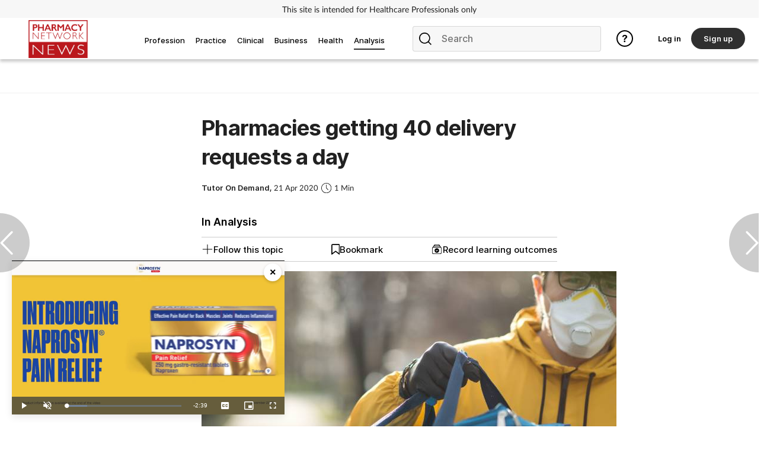

--- FILE ---
content_type: text/html; charset=utf-8
request_url: https://www.pharmacynetworknews.com/analysis/pharmacies-getting-40-delivery-requests-a-day
body_size: 28283
content:
<!DOCTYPE html>
<html lang="en">
<head>
    <meta charset="utf-8">
    <meta name="viewport" content="width=device-width, initial-scale=1, minimum-scale=1">
    <meta name="csrf-token" content="GfYepMiUBi5exCDV8b2x3FdQ1Z7eu2cQQM9VO4xW">
    <meta name="is-signed-in" content="false">
    <title>Pharmacies getting 40 delivery requests a day</title>
    <meta name="description" content="Community pharmacies are being inundated with requests for deliveries regardless of whether patients are shielding.">

    <link rel="icon" type="image/png" href="https://www.pharmacynetworknews.com/pnn.png">

    <link rel="canonical" href="https://www.pharmacynetworknews.com/analysis/pharmacies-getting-40-delivery-requests-a-day"/>

    
    <meta property="og:url" content="https://www.pharmacynetworknews.com/analysis/pharmacies-getting-40-delivery-requests-a-day">
    <meta property="og:type" content="article">
    <meta property="og:title" content="">
    <meta property="og:description" content="">
    <meta property="og:locale" content="en">
            <meta property="og:image" content="https://www.pharmacynetworknews.com/images/view/70cb63da080803f4b525e7e1317594fb.jpg">
    
    <meta name="twitter:card" content="summary_large_image">
    <meta name="twitter:site" content="https://www.pharmacynetworknews.com/analysis/pharmacies-getting-40-delivery-requests-a-day">
    <meta name="twitter:creator" content="Pharmacy Network News">
    <meta name="twitter:title" content="">
    <meta name="twitter:description" content="">
            <meta name="twitter:image" content="https://www.pharmacynetworknews.com/images/view/70cb63da080803f4b525e7e1317594fb.jpg">
    
    
    <link href="https://www.pharmacynetworknews.com/css/vendor.css" rel="stylesheet">
    <link rel="stylesheet" type="text/css" href="https://www.pharmacynetworknews.com/components/imports.css">

            <link href="https://www.pharmacynetworknews.com/css/2.min.css" rel="stylesheet">
    
            <link href="https://www.pharmacynetworknews.com/css/type/article.css" rel="stylesheet">
    
                        <link href="https://www.pharmacynetworknews.com/css/4374.min.css" rel="stylesheet">
            
    
    
    
            <style>
            .half-circle-right, .half-circle-left {
                opacity: .5;
                text-align: center;
                background: rgba(0, 0, 0, .4);
                cursor: pointer;
                display: flex;
                height: 100px;
                position: fixed;
                top: 50%;
                width: 50px;
                z-index: 5000003;
            }

            .half-circle-right {
                border-bottom-left-radius: 100px;
                border-top-left-radius: 100px;
                right: 0;
            }

            .half-circle-left {
                border-bottom-right-radius: 100px;
                border-top-right-radius: 100px;
                left: 0;
            }

            .half-circle-left .half-circle-icon-left {
                background-image: url("https://cdn.cigdigital.net/images/view/arrow-left.png");
            }

            .half-circle-right .half-circle-icon-right {
                margin-left: 55%;
                background-image: url("https://cdn.cigdigital.net/images/view/arrow-right.png");
            }

            .half-circle-icon-right, .half-circle-icon-left {
                background-repeat: no-repeat;
                margin-top: 60%;
                background-size: 22px;
                height: 40px;
                width: 40px;
            }

            @media only screen and (max-width: 991px) {
                .half-circle-right {
                    left: 100dvw;
                    transform: translateX(-100%);
                }
            }
        </style>
        <link href="https://www.pharmacynetworknews.com/vendor/css/vp/picture-in-picture.css" rel="stylesheet">
    <style>
        .read-more-btn {
            position: absolute;
            top: 20px;
            left: 20px;
            background-color: rgba(0, 0, 0, 0.5);
            color: #ffffff;
            padding: 10px 20px;
            text-decoration: none;
            border: none;
            cursor: pointer;
        }
    </style>
    <style>


        #body {
            margin-right: 0 !important;
        }

    </style>

    
            <!-- TCF stub -->
<script type="text/javascript">
    !function(){"use strict";function t(r){return t="function"==typeof Symbol&&"symbol"==typeof Symbol.iterator?function(t){return typeof t}:function(t){return t&&"function"==typeof Symbol&&t.constructor===Symbol&&t!==Symbol.prototype?"symbol":typeof t},t(r)}var r="undefined"!=typeof globalThis?globalThis:"undefined"!=typeof window?window:"undefined"!=typeof global?global:"undefined"!=typeof self?self:{};function n(t,r){return t(r={exports:{}},r.exports),r.exports}var e,o,i=function(t){return t&&t.Math===Math&&t},u=i("object"==typeof globalThis&&globalThis)||i("object"==typeof window&&window)||i("object"==typeof self&&self)||i("object"==typeof r&&r)||i("object"==typeof r&&r)||function(){return this}()||Function("return this")(),c=function(t){try{return!!t()}catch(t){return!0}},a=!c((function(){return 7!==Object.defineProperty({},1,{get:function(){return 7}})[1]})),f=!c((function(){var t=function(){}.bind();return"function"!=typeof t||t.hasOwnProperty("prototype")})),s=Function.prototype.call,l=f?s.bind(s):function(){return s.apply(s,arguments)},p={}.propertyIsEnumerable,y=Object.getOwnPropertyDescriptor,v={f:y&&!p.call({1:2},1)?function(t){var r=y(this,t);return!!r&&r.enumerable}:p},b=function(t,r){return{enumerable:!(1&t),configurable:!(2&t),writable:!(4&t),value:r}},g=Function.prototype,d=g.call,h=f&&g.bind.bind(d,d),m=f?h:function(t){return function(){return d.apply(t,arguments)}},S=m({}.toString),w=m("".slice),O=function(t){return w(S(t),8,-1)},j=Object,P=m("".split),T=c((function(){return!j("z").propertyIsEnumerable(0)}))?function(t){return"String"===O(t)?P(t,""):j(t)}:j,L=function(t){return null==t},A=TypeError,_=function(t){if(L(t))throw new A("Can't call method on "+t);return t},E=function(t){return T(_(t))},F="object"==typeof document&&document.all,I={all:F,IS_HTMLDDA:void 0===F&&void 0!==F},M=I.all,k=I.IS_HTMLDDA?function(t){return"function"==typeof t||t===M}:function(t){return"function"==typeof t},C=I.all,D=I.IS_HTMLDDA?function(t){return"object"==typeof t?null!==t:k(t)||t===C}:function(t){return"object"==typeof t?null!==t:k(t)},R=function(t,r){return arguments.length<2?(n=u[t],k(n)?n:void 0):u[t]&&u[t][r];var n},x=m({}.isPrototypeOf),N="undefined"!=typeof navigator&&String(navigator.userAgent)||"",G=u.process,V=u.Deno,z=G&&G.versions||V&&V.version,B=z&&z.v8;B&&(o=(e=B.split("."))[0]>0&&e[0]<4?1:+(e[0]+e[1])),!o&&N&&(!(e=N.match(/Edge\/(\d+)/))||e[1]>=74)&&(e=N.match(/Chrome\/(\d+)/))&&(o=+e[1]);var H=o,U=u.String,W=!!Object.getOwnPropertySymbols&&!c((function(){var t=Symbol("symbol detection");return!U(t)||!(Object(t)instanceof Symbol)||!Symbol.sham&&H&&H<41})),$=W&&!Symbol.sham&&"symbol"==typeof Symbol.iterator,J=Object,X=$?function(t){return"symbol"==typeof t}:function(t){var r=R("Symbol");return k(r)&&x(r.prototype,J(t))},Y=String,q=function(t){try{return Y(t)}catch(t){return"Object"}},K=TypeError,Q=function(t){if(k(t))return t;throw new K(q(t)+" is not a function")},Z=TypeError,tt=Object.defineProperty,rt=function(t,r){try{tt(u,t,{value:r,configurable:!0,writable:!0})}catch(n){u[t]=r}return r},nt="__core-js_shared__",et=u[nt]||rt(nt,{}),ot=n((function(t){(t.exports=function(t,r){return et[t]||(et[t]=void 0!==r?r:{})})("versions",[]).push({version:"3.33.3",mode:"global",copyright:"© 2014-2023 Denis Pushkarev (zloirock.ru)",license:"https://github.com/zloirock/core-js/blob/v3.33.3/LICENSE",source:"https://github.com/zloirock/core-js"})})),it=Object,ut=function(t){return it(_(t))},ct=m({}.hasOwnProperty),at=Object.hasOwn||function(t,r){return ct(ut(t),r)},ft=0,st=Math.random(),lt=m(1..toString),pt=function(t){return"Symbol("+(void 0===t?"":t)+")_"+lt(++ft+st,36)},yt=u.Symbol,vt=ot("wks"),bt=$?yt.for||yt:yt&&yt.withoutSetter||pt,gt=function(t){return at(vt,t)||(vt[t]=W&&at(yt,t)?yt[t]:bt("Symbol."+t)),vt[t]},dt=TypeError,ht=gt("toPrimitive"),mt=function(t){var r=function(t,r){if(!D(t)||X(t))return t;var n,e,o=(n=t[ht],L(n)?void 0:Q(n));if(o){if(void 0===r&&(r="default"),e=l(o,t,r),!D(e)||X(e))return e;throw new dt("Can't convert object to primitive value")}return void 0===r&&(r="number"),function(t,r){var n,e;if("string"===r&&k(n=t.toString)&&!D(e=l(n,t)))return e;if(k(n=t.valueOf)&&!D(e=l(n,t)))return e;if("string"!==r&&k(n=t.toString)&&!D(e=l(n,t)))return e;throw new Z("Can't convert object to primitive value")}(t,r)}(t,"string");return X(r)?r:r+""},St=u.document,wt=D(St)&&D(St.createElement),Ot=function(t){return wt?St.createElement(t):{}},jt=!a&&!c((function(){return 7!==Object.defineProperty(Ot("div"),"a",{get:function(){return 7}}).a})),Pt=Object.getOwnPropertyDescriptor,Tt={f:a?Pt:function(t,r){if(t=E(t),r=mt(r),jt)try{return Pt(t,r)}catch(t){}if(at(t,r))return b(!l(v.f,t,r),t[r])}},Lt=a&&c((function(){return 42!==Object.defineProperty((function(){}),"prototype",{value:42,writable:!1}).prototype})),At=String,_t=TypeError,Et=function(t){if(D(t))return t;throw new _t(At(t)+" is not an object")},Ft=TypeError,It=Object.defineProperty,Mt=Object.getOwnPropertyDescriptor,kt="enumerable",Ct="configurable",Dt="writable",Rt={f:a?Lt?function(t,r,n){if(Et(t),r=mt(r),Et(n),"function"==typeof t&&"prototype"===r&&"value"in n&&Dt in n&&!n[Dt]){var e=Mt(t,r);e&&e[Dt]&&(t[r]=n.value,n={configurable:Ct in n?n[Ct]:e[Ct],enumerable:kt in n?n[kt]:e[kt],writable:!1})}return It(t,r,n)}:It:function(t,r,n){if(Et(t),r=mt(r),Et(n),jt)try{return It(t,r,n)}catch(t){}if("get"in n||"set"in n)throw new Ft("Accessors not supported");return"value"in n&&(t[r]=n.value),t}},xt=a?function(t,r,n){return Rt.f(t,r,b(1,n))}:function(t,r,n){return t[r]=n,t},Nt=Function.prototype,Gt=a&&Object.getOwnPropertyDescriptor,Vt=at(Nt,"name"),zt={EXISTS:Vt,PROPER:Vt&&"something"===function(){}.name,CONFIGURABLE:Vt&&(!a||a&&Gt(Nt,"name").configurable)},Bt=m(Function.toString);k(et.inspectSource)||(et.inspectSource=function(t){return Bt(t)});var Ht,Ut,Wt,$t=et.inspectSource,Jt=u.WeakMap,Xt=k(Jt)&&/native code/.test(String(Jt)),Yt=ot("keys"),qt=function(t){return Yt[t]||(Yt[t]=pt(t))},Kt={},Qt="Object already initialized",Zt=u.TypeError,tr=u.WeakMap;if(Xt||et.state){var rr=et.state||(et.state=new tr);rr.get=rr.get,rr.has=rr.has,rr.set=rr.set,Ht=function(t,r){if(rr.has(t))throw new Zt(Qt);return r.facade=t,rr.set(t,r),r},Ut=function(t){return rr.get(t)||{}},Wt=function(t){return rr.has(t)}}else{var nr=qt("state");Kt[nr]=!0,Ht=function(t,r){if(at(t,nr))throw new Zt(Qt);return r.facade=t,xt(t,nr,r),r},Ut=function(t){return at(t,nr)?t[nr]:{}},Wt=function(t){return at(t,nr)}}var er={set:Ht,get:Ut,has:Wt,enforce:function(t){return Wt(t)?Ut(t):Ht(t,{})},getterFor:function(t){return function(r){var n;if(!D(r)||(n=Ut(r)).type!==t)throw new Zt("Incompatible receiver, "+t+" required");return n}}},or=n((function(t){var r=zt.CONFIGURABLE,n=er.enforce,e=er.get,o=String,i=Object.defineProperty,u=m("".slice),f=m("".replace),s=m([].join),l=a&&!c((function(){return 8!==i((function(){}),"length",{value:8}).length})),p=String(String).split("String"),y=t.exports=function(t,e,c){"Symbol("===u(o(e),0,7)&&(e="["+f(o(e),/^Symbol\(([^)]*)\)/,"$1")+"]"),c&&c.getter&&(e="get "+e),c&&c.setter&&(e="set "+e),(!at(t,"name")||r&&t.name!==e)&&(a?i(t,"name",{value:e,configurable:!0}):t.name=e),l&&c&&at(c,"arity")&&t.length!==c.arity&&i(t,"length",{value:c.arity});try{c&&at(c,"constructor")&&c.constructor?a&&i(t,"prototype",{writable:!1}):t.prototype&&(t.prototype=void 0)}catch(t){}var y=n(t);return at(y,"source")||(y.source=s(p,"string"==typeof e?e:"")),t};Function.prototype.toString=y((function(){return k(this)&&e(this).source||$t(this)}),"toString")})),ir=function(t,r,n,e){e||(e={});var o=e.enumerable,i=void 0!==e.name?e.name:r;if(k(n)&&or(n,i,e),e.global)o?t[r]=n:rt(r,n);else{try{e.unsafe?t[r]&&(o=!0):delete t[r]}catch(t){}o?t[r]=n:Rt.f(t,r,{value:n,enumerable:!1,configurable:!e.nonConfigurable,writable:!e.nonWritable})}return t},ur=Math.ceil,cr=Math.floor,ar=Math.trunc||function(t){var r=+t;return(r>0?cr:ur)(r)},fr=function(t){var r=+t;return r!=r||0===r?0:ar(r)},sr=Math.max,lr=Math.min,pr=function(t,r){var n=fr(t);return n<0?sr(n+r,0):lr(n,r)},yr=Math.min,vr=function(t){return(r=t.length)>0?yr(fr(r),9007199254740991):0;var r},br=function(t){return function(r,n,e){var o,i=E(r),u=vr(i),c=pr(e,u);if(t&&n!=n){for(;u>c;)if((o=i[c++])!=o)return!0}else for(;u>c;c++)if((t||c in i)&&i[c]===n)return t||c||0;return!t&&-1}},gr=(br(!0),br(!1)),dr=m([].push),hr=function(t,r){var n,e=E(t),o=0,i=[];for(n in e)!at(Kt,n)&&at(e,n)&&dr(i,n);for(;r.length>o;)at(e,n=r[o++])&&(~gr(i,n)||dr(i,n));return i},mr=["constructor","hasOwnProperty","isPrototypeOf","propertyIsEnumerable","toLocaleString","toString","valueOf"],Sr=mr.concat("length","prototype"),wr={f:Object.getOwnPropertyNames||function(t){return hr(t,Sr)}},Or={f:Object.getOwnPropertySymbols},jr=m([].concat),Pr=R("Reflect","ownKeys")||function(t){var r=wr.f(Et(t)),n=Or.f;return n?jr(r,n(t)):r},Tr=function(t,r,n){for(var e=Pr(r),o=Rt.f,i=Tt.f,u=0;u<e.length;u++){var c=e[u];at(t,c)||n&&at(n,c)||o(t,c,i(r,c))}},Lr=/#|\.prototype\./,Ar=function(t,r){var n=Er[_r(t)];return n===Ir||n!==Fr&&(k(r)?c(r):!!r)},_r=Ar.normalize=function(t){return String(t).replace(Lr,".").toLowerCase()},Er=Ar.data={},Fr=Ar.NATIVE="N",Ir=Ar.POLYFILL="P",Mr=Ar,kr=Tt.f,Cr=function(t,r){var n,e,o,i,c,a=t.target,f=t.global,s=t.stat;if(n=f?u:s?u[a]||rt(a,{}):(u[a]||{}).prototype)for(e in r){if(i=r[e],o=t.dontCallGetSet?(c=kr(n,e))&&c.value:n[e],!Mr(f?e:a+(s?".":"#")+e,t.forced)&&void 0!==o){if(typeof i==typeof o)continue;Tr(i,o)}(t.sham||o&&o.sham)&&xt(i,"sham",!0),ir(n,e,i,t)}},Dr={};Dr[gt("toStringTag")]="z";var Rr,xr="[object z]"===String(Dr),Nr=gt("toStringTag"),Gr=Object,Vr="Arguments"===O(function(){return arguments}()),zr=xr?O:function(t){var r,n,e;return void 0===t?"Undefined":null===t?"Null":"string"==typeof(n=function(t,r){try{return t[r]}catch(t){}}(r=Gr(t),Nr))?n:Vr?O(r):"Object"===(e=O(r))&&k(r.callee)?"Arguments":e},Br=String,Hr=function(t){if("Symbol"===zr(t))throw new TypeError("Cannot convert a Symbol value to a string");return Br(t)},Ur=Object.keys||function(t){return hr(t,mr)},Wr=a&&!Lt?Object.defineProperties:function(t,r){Et(t);for(var n,e=E(r),o=Ur(r),i=o.length,u=0;i>u;)Rt.f(t,n=o[u++],e[n]);return t},$r={f:Wr},Jr=R("document","documentElement"),Xr="prototype",Yr="script",qr=qt("IE_PROTO"),Kr=function(){},Qr=function(t){return"<"+Yr+">"+t+"</"+Yr+">"},Zr=function(t){t.write(Qr("")),t.close();var r=t.parentWindow.Object;return t=null,r},tn=function(){try{Rr=new ActiveXObject("htmlfile")}catch(t){}var t,r,n;tn="undefined"!=typeof document?document.domain&&Rr?Zr(Rr):(r=Ot("iframe"),n="java"+Yr+":",r.style.display="none",Jr.appendChild(r),r.src=String(n),(t=r.contentWindow.document).open(),t.write(Qr("document.F=Object")),t.close(),t.F):Zr(Rr);for(var e=mr.length;e--;)delete tn[Xr][mr[e]];return tn()};Kt[qr]=!0;var rn=Object.create||function(t,r){var n;return null!==t?(Kr[Xr]=Et(t),n=new Kr,Kr[Xr]=null,n[qr]=t):n=tn(),void 0===r?n:$r.f(n,r)},nn=Array,en=Math.max,on=wr.f,un="object"==typeof window&&window&&Object.getOwnPropertyNames?Object.getOwnPropertyNames(window):[],cn={f:function(t){return un&&"Window"===O(t)?function(t){try{return on(t)}catch(t){return function(t,r,n){for(var e,o,i,u,c=vr(t),a=pr(void 0,c),f=pr(c,c),s=nn(en(f-a,0)),l=0;a<f;a++,l++)e=s,o=l,i=t[a],(u=mt(o))in e?Rt.f(e,u,b(0,i)):e[u]=i;return s.length=l,s}(un)}}(t):on(E(t))}},an=function(t,r,n){return n.get&&or(n.get,r,{getter:!0}),n.set&&or(n.set,r,{setter:!0}),Rt.f(t,r,n)},fn={f:gt},sn=u,ln=Rt.f,pn=function(t){var r=sn.Symbol||(sn.Symbol={});at(r,t)||ln(r,t,{value:fn.f(t)})},yn=Rt.f,vn=gt("toStringTag"),bn=function(t,r,n){t&&!n&&(t=t.prototype),t&&!at(t,vn)&&yn(t,vn,{configurable:!0,value:r})},gn=function(t){if("Function"===O(t))return m(t)},dn=gn(gn.bind),hn=Array.isArray||function(t){return"Array"===O(t)},mn=function(){},Sn=[],wn=R("Reflect","construct"),On=/^\s*(?:class|function)\b/,jn=m(On.exec),Pn=!On.test(mn),Tn=function(t){if(!k(t))return!1;try{return wn(mn,Sn,t),!0}catch(t){return!1}},Ln=function(t){if(!k(t))return!1;switch(zr(t)){case"AsyncFunction":case"GeneratorFunction":case"AsyncGeneratorFunction":return!1}try{return Pn||!!jn(On,$t(t))}catch(t){return!0}};Ln.sham=!0;var An=!wn||c((function(){var t;return Tn(Tn.call)||!Tn(Object)||!Tn((function(){t=!0}))||t}))?Ln:Tn,_n=gt("species"),En=Array,Fn=function(t,r){return new(function(t){var r;return hn(t)&&(r=t.constructor,(An(r)&&(r===En||hn(r.prototype))||D(r)&&null===(r=r[_n]))&&(r=void 0)),void 0===r?En:r}(t))(0===r?0:r)},In=m([].push),Mn=function(t){var r=1===t,n=2===t,e=3===t,o=4===t,i=6===t,u=7===t,c=5===t||i;return function(a,s,l,p){for(var y,v,b=ut(a),g=T(b),d=function(t,r){return Q(t),void 0===r?t:f?dn(t,r):function(){return t.apply(r,arguments)}}(s,l),h=vr(g),m=0,S=p||Fn,w=r?S(a,h):n||u?S(a,0):void 0;h>m;m++)if((c||m in g)&&(v=d(y=g[m],m,b),t))if(r)w[m]=v;else if(v)switch(t){case 3:return!0;case 5:return y;case 6:return m;case 2:In(w,y)}else switch(t){case 4:return!1;case 7:In(w,y)}return i?-1:e||o?o:w}},kn=[Mn(0),Mn(1),Mn(2),Mn(3),Mn(4),Mn(5),Mn(6),Mn(7)][0],Cn=qt("hidden"),Dn="Symbol",Rn="prototype",xn=er.set,Nn=er.getterFor(Dn),Gn=Object[Rn],Vn=u.Symbol,zn=Vn&&Vn[Rn],Bn=u.RangeError,Hn=u.TypeError,Un=u.QObject,Wn=Tt.f,$n=Rt.f,Jn=cn.f,Xn=v.f,Yn=m([].push),qn=ot("symbols"),Kn=ot("op-symbols"),Qn=ot("wks"),Zn=!Un||!Un[Rn]||!Un[Rn].findChild,te=function(t,r,n){var e=Wn(Gn,r);e&&delete Gn[r],$n(t,r,n),e&&t!==Gn&&$n(Gn,r,e)},re=a&&c((function(){return 7!==rn($n({},"a",{get:function(){return $n(this,"a",{value:7}).a}})).a}))?te:$n,ne=function(t,r){var n=qn[t]=rn(zn);return xn(n,{type:Dn,tag:t,description:r}),a||(n.description=r),n},ee=function(t,r,n){t===Gn&&ee(Kn,r,n),Et(t);var e=mt(r);return Et(n),at(qn,e)?(n.enumerable?(at(t,Cn)&&t[Cn][e]&&(t[Cn][e]=!1),n=rn(n,{enumerable:b(0,!1)})):(at(t,Cn)||$n(t,Cn,b(1,{})),t[Cn][e]=!0),re(t,e,n)):$n(t,e,n)},oe=function(t,r){Et(t);var n=E(r),e=Ur(n).concat(ae(n));return kn(e,(function(r){a&&!l(ie,n,r)||ee(t,r,n[r])})),t},ie=function(t){var r=mt(t),n=l(Xn,this,r);return!(this===Gn&&at(qn,r)&&!at(Kn,r))&&(!(n||!at(this,r)||!at(qn,r)||at(this,Cn)&&this[Cn][r])||n)},ue=function(t,r){var n=E(t),e=mt(r);if(n!==Gn||!at(qn,e)||at(Kn,e)){var o=Wn(n,e);return!o||!at(qn,e)||at(n,Cn)&&n[Cn][e]||(o.enumerable=!0),o}},ce=function(t){var r=Jn(E(t)),n=[];return kn(r,(function(t){at(qn,t)||at(Kt,t)||Yn(n,t)})),n},ae=function(t){var r=t===Gn,n=Jn(r?Kn:E(t)),e=[];return kn(n,(function(t){!at(qn,t)||r&&!at(Gn,t)||Yn(e,qn[t])})),e};W||(Vn=function(){if(x(zn,this))throw new Hn("Symbol is not a constructor");var t=arguments.length&&void 0!==arguments[0]?Hr(arguments[0]):void 0,r=pt(t),n=function(t){var e=void 0===this?u:this;e===Gn&&l(n,Kn,t),at(e,Cn)&&at(e[Cn],r)&&(e[Cn][r]=!1);var o=b(1,t);try{re(e,r,o)}catch(t){if(!(t instanceof Bn))throw t;te(e,r,o)}};return a&&Zn&&re(Gn,r,{configurable:!0,set:n}),ne(r,t)},zn=Vn[Rn],ir(zn,"toString",(function(){return Nn(this).tag})),ir(Vn,"withoutSetter",(function(t){return ne(pt(t),t)})),v.f=ie,Rt.f=ee,$r.f=oe,Tt.f=ue,wr.f=cn.f=ce,Or.f=ae,fn.f=function(t){return ne(gt(t),t)},a&&(an(zn,"description",{configurable:!0,get:function(){return Nn(this).description}}),ir(Gn,"propertyIsEnumerable",ie,{unsafe:!0}))),Cr({global:!0,constructor:!0,wrap:!0,forced:!W,sham:!W},{Symbol:Vn}),kn(Ur(Qn),(function(t){pn(t)})),Cr({target:Dn,stat:!0,forced:!W},{useSetter:function(){Zn=!0},useSimple:function(){Zn=!1}}),Cr({target:"Object",stat:!0,forced:!W,sham:!a},{create:function(t,r){return void 0===r?rn(t):oe(rn(t),r)},defineProperty:ee,defineProperties:oe,getOwnPropertyDescriptor:ue}),Cr({target:"Object",stat:!0,forced:!W},{getOwnPropertyNames:ce}),function(){var t=R("Symbol"),r=t&&t.prototype,n=r&&r.valueOf,e=gt("toPrimitive");r&&!r[e]&&ir(r,e,(function(t){return l(n,this)}),{arity:1})}(),bn(Vn,Dn),Kt[Cn]=!0;var fe=W&&!!Symbol.for&&!!Symbol.keyFor,se=ot("string-to-symbol-registry"),le=ot("symbol-to-string-registry");Cr({target:"Symbol",stat:!0,forced:!fe},{for:function(t){var r=Hr(t);if(at(se,r))return se[r];var n=R("Symbol")(r);return se[r]=n,le[n]=r,n}});var pe=ot("symbol-to-string-registry");Cr({target:"Symbol",stat:!0,forced:!fe},{keyFor:function(t){if(!X(t))throw new TypeError(q(t)+" is not a symbol");if(at(pe,t))return pe[t]}});var ye=Function.prototype,ve=ye.apply,be=ye.call,ge="object"==typeof Reflect&&Reflect.apply||(f?be.bind(ve):function(){return be.apply(ve,arguments)}),de=m([].slice),he=m([].push),me=String,Se=R("JSON","stringify"),we=m(/./.exec),Oe=m("".charAt),je=m("".charCodeAt),Pe=m("".replace),Te=m(1..toString),Le=/[\uD800-\uDFFF]/g,Ae=/^[\uD800-\uDBFF]$/,_e=/^[\uDC00-\uDFFF]$/,Ee=!W||c((function(){var t=R("Symbol")("stringify detection");return"[null]"!==Se([t])||"{}"!==Se({a:t})||"{}"!==Se(Object(t))})),Fe=c((function(){return'"\udf06\ud834"'!==Se("\uDF06\uD834")||'"\udead"'!==Se("\uDEAD")})),Ie=function(t,r){var n=de(arguments),e=function(t){if(k(t))return t;if(hn(t)){for(var r=t.length,n=[],e=0;e<r;e++){var o=t[e];"string"==typeof o?he(n,o):"number"!=typeof o&&"Number"!==O(o)&&"String"!==O(o)||he(n,Hr(o))}var i=n.length,u=!0;return function(t,r){if(u)return u=!1,r;if(hn(this))return r;for(var e=0;e<i;e++)if(n[e]===t)return r}}}(r);if(k(e)||void 0!==t&&!X(t))return n[1]=function(t,r){if(k(e)&&(r=l(e,this,me(t),r)),!X(r))return r},ge(Se,null,n)},Me=function(t,r,n){var e=Oe(n,r-1),o=Oe(n,r+1);return we(Ae,t)&&!we(_e,o)||we(_e,t)&&!we(Ae,e)?"\\u"+Te(je(t,0),16):t};Se&&Cr({target:"JSON",stat:!0,arity:3,forced:Ee||Fe},{stringify:function(t,r,n){var e=de(arguments),o=ge(Ee?Ie:Se,null,e);return Fe&&"string"==typeof o?Pe(o,Le,Me):o}});var ke=!W||c((function(){Or.f(1)}));Cr({target:"Object",stat:!0,forced:ke},{getOwnPropertySymbols:function(t){var r=Or.f;return r?r(ut(t)):[]}});var Ce=u.Symbol,De=Ce&&Ce.prototype;if(a&&k(Ce)&&(!("description"in De)||void 0!==Ce().description)){var Re={},xe=function(){var t=arguments.length<1||void 0===arguments[0]?void 0:Hr(arguments[0]),r=x(De,this)?new Ce(t):void 0===t?Ce():Ce(t);return""===t&&(Re[r]=!0),r};Tr(xe,Ce),xe.prototype=De,De.constructor=xe;var Ne="Symbol(description detection)"===String(Ce("description detection")),Ge=m(De.valueOf),Ve=m(De.toString),ze=/^Symbol\((.*)\)[^)]+$/,Be=m("".replace),He=m("".slice);an(De,"description",{configurable:!0,get:function(){var t=Ge(this);if(at(Re,t))return"";var r=Ve(t),n=Ne?He(r,7,-1):Be(r,ze,"$1");return""===n?void 0:n}}),Cr({global:!0,constructor:!0,forced:!0},{Symbol:xe})}var Ue=xr?{}.toString:function(){return"[object "+zr(this)+"]"};xr||ir(Object.prototype,"toString",Ue,{unsafe:!0}),pn("iterator");var We=Rt.f,$e=gt("unscopables"),Je=Array.prototype;void 0===Je[$e]&&We(Je,$e,{configurable:!0,value:rn(null)});var Xe,Ye,qe,Ke=function(t){Je[$e][t]=!0},Qe={},Ze=!c((function(){function t(){}return t.prototype.constructor=null,Object.getPrototypeOf(new t)!==t.prototype})),to=qt("IE_PROTO"),ro=Object,no=ro.prototype,eo=Ze?ro.getPrototypeOf:function(t){var r=ut(t);if(at(r,to))return r[to];var n=r.constructor;return k(n)&&r instanceof n?n.prototype:r instanceof ro?no:null},oo=gt("iterator"),io=!1;[].keys&&("next"in(qe=[].keys())?(Ye=eo(eo(qe)))!==Object.prototype&&(Xe=Ye):io=!0);var uo=!D(Xe)||c((function(){var t={};return Xe[oo].call(t)!==t}));uo&&(Xe={}),k(Xe[oo])||ir(Xe,oo,(function(){return this}));var co={IteratorPrototype:Xe,BUGGY_SAFARI_ITERATORS:io},ao=co.IteratorPrototype,fo=function(){return this},so=String,lo=TypeError,po=Object.setPrototypeOf||("__proto__"in{}?function(){var t,r=!1,n={};try{(t=function(t,r,n){try{return m(Q(Object.getOwnPropertyDescriptor(t,"__proto__").set))}catch(t){}}(Object.prototype))(n,[]),r=n instanceof Array}catch(t){}return function(n,e){return Et(n),function(t){if("object"==typeof t||k(t))return t;throw new lo("Can't set "+so(t)+" as a prototype")}(e),r?t(n,e):n.__proto__=e,n}}():void 0),yo=zt.PROPER,vo=zt.CONFIGURABLE,bo=co.IteratorPrototype,go=co.BUGGY_SAFARI_ITERATORS,ho=gt("iterator"),mo="keys",So="values",wo="entries",Oo=function(){return this},jo=function(t,r,n,e,o,i,u){!function(t,r,n,e){var o=r+" Iterator";t.prototype=rn(ao,{next:b(1,n)}),bn(t,o,!1),Qe[o]=fo}(n,r,e);var c,a,f,s=function(t){if(t===o&&d)return d;if(!go&&t&&t in v)return v[t];switch(t){case mo:case So:case wo:return function(){return new n(this,t)}}return function(){return new n(this)}},p=r+" Iterator",y=!1,v=t.prototype,g=v[ho]||v["@iterator"]||o&&v[o],d=!go&&g||s(o),h="Array"===r&&v.entries||g;if(h&&(c=eo(h.call(new t)))!==Object.prototype&&c.next&&(eo(c)!==bo&&(po?po(c,bo):k(c[ho])||ir(c,ho,Oo)),bn(c,p,!0)),yo&&o===So&&g&&g.name!==So&&(vo?xt(v,"name",So):(y=!0,d=function(){return l(g,this)})),o)if(a={values:s(So),keys:i?d:s(mo),entries:s(wo)},u)for(f in a)(go||y||!(f in v))&&ir(v,f,a[f]);else Cr({target:r,proto:!0,forced:go||y},a);return v[ho]!==d&&ir(v,ho,d,{name:o}),Qe[r]=d,a},Po=function(t,r){return{value:t,done:r}},To=Rt.f,Lo="Array Iterator",Ao=er.set,_o=er.getterFor(Lo),Eo=jo(Array,"Array",(function(t,r){Ao(this,{type:Lo,target:E(t),index:0,kind:r})}),(function(){var t=_o(this),r=t.target,n=t.index++;if(!r||n>=r.length)return t.target=void 0,Po(void 0,!0);switch(t.kind){case"keys":return Po(n,!1);case"values":return Po(r[n],!1)}return Po([n,r[n]],!1)}),"values"),Fo=Qe.Arguments=Qe.Array;if(Ke("keys"),Ke("values"),Ke("entries"),a&&"values"!==Fo.name)try{To(Fo,"name",{value:"values"})}catch(t){}var Io=m("".charAt),Mo=m("".charCodeAt),ko=m("".slice),Co=function(t){return function(r,n){var e,o,i=Hr(_(r)),u=fr(n),c=i.length;return u<0||u>=c?t?"":void 0:(e=Mo(i,u))<55296||e>56319||u+1===c||(o=Mo(i,u+1))<56320||o>57343?t?Io(i,u):e:t?ko(i,u,u+2):o-56320+(e-55296<<10)+65536}},Do=(Co(!1),Co(!0)),Ro="String Iterator",xo=er.set,No=er.getterFor(Ro);jo(String,"String",(function(t){xo(this,{type:Ro,string:Hr(t),index:0})}),(function(){var t,r=No(this),n=r.string,e=r.index;return e>=n.length?Po(void 0,!0):(t=Do(n,e),r.index+=t.length,Po(t,!1))}));var Go={CSSRuleList:0,CSSStyleDeclaration:0,CSSValueList:0,ClientRectList:0,DOMRectList:0,DOMStringList:0,DOMTokenList:1,DataTransferItemList:0,FileList:0,HTMLAllCollection:0,HTMLCollection:0,HTMLFormElement:0,HTMLSelectElement:0,MediaList:0,MimeTypeArray:0,NamedNodeMap:0,NodeList:1,PaintRequestList:0,Plugin:0,PluginArray:0,SVGLengthList:0,SVGNumberList:0,SVGPathSegList:0,SVGPointList:0,SVGStringList:0,SVGTransformList:0,SourceBufferList:0,StyleSheetList:0,TextTrackCueList:0,TextTrackList:0,TouchList:0},Vo=Ot("span").classList,zo=Vo&&Vo.constructor&&Vo.constructor.prototype,Bo=zo===Object.prototype?void 0:zo,Ho=gt("iterator"),Uo=gt("toStringTag"),Wo=Eo.values,$o=function(t,r){if(t){if(t[Ho]!==Wo)try{xt(t,Ho,Wo)}catch(r){t[Ho]=Wo}if(t[Uo]||xt(t,Uo,r),Go[r])for(var n in Eo)if(t[n]!==Eo[n])try{xt(t,n,Eo[n])}catch(r){t[n]=Eo[n]}}};for(var Jo in Go)$o(u[Jo]&&u[Jo].prototype,Jo);$o(Bo,"DOMTokenList");var Xo=zt.EXISTS,Yo=Function.prototype,qo=m(Yo.toString),Ko=/function\b(?:\s|\/\*[\S\s]*?\*\/|\/\/[^\n\r]*[\n\r]+)*([^\s(/]*)/,Qo=m(Ko.exec);a&&!Xo&&an(Yo,"name",{configurable:!0,get:function(){try{return Qo(Ko,qo(this))[1]}catch(t){return""}}});var Zo=c((function(){Ur(1)}));Cr({target:"Object",stat:!0,forced:Zo},{keys:function(t){return Ur(ut(t))}});var ti=n((function(r){function n(r){return(n="function"==typeof Symbol&&"symbol"==t(Symbol.iterator)?function(r){return t(r)}:function(r){return r&&"function"==typeof Symbol&&r.constructor===Symbol&&r!==Symbol.prototype?"symbol":t(r)})(r)}r.exports=function(){for(var t,r,e=[],o=window,i=o;i;){try{if(i.frames.__tcfapiLocator){t=i;break}}catch(t){}if(i===o.top)break;i=i.parent}t||(function t(){var r=o.document,n=!!o.frames.__tcfapiLocator;if(!n)if(r.body){var e=r.createElement("iframe");e.style.cssText="display:none",e.name="__tcfapiLocator",r.body.appendChild(e)}else setTimeout(t,5);return!n}(),o.__tcfapi=function(){for(var t=arguments.length,n=new Array(t),o=0;o<t;o++)n[o]=arguments[o];if(!n.length)return e;"setGdprApplies"===n[0]?n.length>3&&2===parseInt(n[1],10)&&"boolean"==typeof n[3]&&(r=n[3],"function"==typeof n[2]&&n[2]("set",!0)):"ping"===n[0]?"function"==typeof n[2]&&n[2]({gdprApplies:r,cmpLoaded:!1,cmpStatus:"stub"}):e.push(n)},o.addEventListener("message",(function(t){var r="string"==typeof t.data,e={};if(r)try{e=JSON.parse(t.data)}catch(t){}else e=t.data;var o="object"===n(e)&&null!==e?e.__tcfapiCall:null;o&&window.__tcfapi(o.command,o.version,(function(n,e){var i={__tcfapiReturn:{returnValue:n,success:e,callId:o.callId}};t&&t.source&&t.source.postMessage&&t.source.postMessage(r?JSON.stringify(i):i,"*")}),o.parameter)}),!1))}}));ti()}();
</script>

<!-- Default Consent Mode config -->
<script>
    window.dataLayer = window.dataLayer || [];
    function gtag(){dataLayer.push(arguments);}
    (function(){
        gtag('consent', 'default', {
            'ad_storage': 'granted',
            'analytics_storage': 'granted',
            'functionality_storage': 'granted',
            'personalization_storage': 'granted',
            'security_storage': 'granted',
            'ad_user_data': 'granted',
            'ad_personalization': 'granted',
            'wait_for_update': 1500
        });
        gtag('consent', 'default', {
            'region': ['AT', 'BE', 'BG', 'HR', 'CY', 'CZ', 'DK', 'EE', 'FI', 'FR', 'DE', 'GR', 'HU', 'IS', 'IE', 'IT', 'LV', 'LI', 'LT', 'LU', 'MT', 'NL', 'NO', 'PL', 'PT', 'RO', 'SK', 'SI', 'ES', 'SE', 'GB', 'CH'],
            'ad_storage': 'denied',
            'analytics_storage': 'denied',
            'functionality_storage': 'denied',
            'personalization_storage': 'denied',
            'security_storage': 'denied',
            'ad_user_data': 'denied',
            'ad_personalization': 'denied',
            'wait_for_update': 1500
        });
        gtag('set', 'ads_data_redaction', true);
        gtag('set', 'url_passthrough', true);
        const s={adStorage:{storageName:"ad_storage",serialNumber:0},analyticsStorage:{storageName:"analytics_storage",serialNumber:1},functionalityStorage:{storageName:"functionality_storage",serialNumber:2},personalizationStorage:{storageName:"personalization_storage",serialNumber:3},securityStorage:{storageName:"security_storage",serialNumber:4},adUserData:{storageName:"ad_user_data",serialNumber:5},adPersonalization:{storageName:"ad_personalization",serialNumber:6}};let c=localStorage.getItem("__lxG__consent__v2");if(c){c=JSON.parse(c);if(c&&c.cls_val)c=c.cls_val;if(c)c=c.split("|");if(c&&c.length&&typeof c[14]!==undefined){c=c[14].split("").map(e=>e-0);if(c.length){let t={};Object.values(s).sort((e,t)=>e.serialNumber-t.serialNumber).forEach(e=>{t[e.storageName]=c[e.serialNumber]?"granted":"denied"});gtag("consent","update",t)}}}
        if(Math.random() < 0.05) {if (window.dataLayer && (window.dataLayer.some(e => e[0] === 'js' && e[1] instanceof Date) || window.dataLayer.some(e => e['event'] === 'gtm.js' && e['gtm.start'] == true ))) {document.head.appendChild(document.createElement('img')).src = "//clickiocdn.com/utr/gtag/?sid=237518";}}
    })();
</script>

<!-- Clickio Consent Main tag -->
<script async type="text/javascript" src="//clickiocmp.com/t/consent_237518.js"></script>
    
            <script>
        window ['gtag_enable_tcf_support'] = true;
        (function(w,d,s,l,i){w[l]=w[l]||[];w[l].push({'gtm.start':
            new Date().getTime(),event:'gtm.js'});var f=d.getElementsByTagName(s)[0],
            j=d.createElement(s),dl=l!='dataLayer'?'&l='+l:'';j.async=true;j.src=
            'https://www.googletagmanager.com/gtm.js?id='+i+dl;f.parentNode.insertBefore(j,f);
        })(window,document,'script','dataLayer','GTM-KR9TD3WR');


        
    </script>
    
            <script async src="https://securepubads.g.doubleclick.net/tag/js/gpt.js"></script>
    <script>
        window.googletag = window.googletag || { cmd: [] };
        googletag.cmd.push(function () {
            // googletag.pubads().enableSafeFrame({
            //      allowOverlayExpansion: true,
            //     allowPushExpansion: false,
            //  });
            const mapping = googletag.sizeMapping()
                .addSize([1300, 0], [[970, 250], [970, 90], [728, 90]])
                .addSize([768, 0], [728, 90])
                .addSize([320, 0], [[300, 50], [320, 50], [320, 100]])
                .addSize([0, 0], [])
                .build();

            const defineSlot = (unit, size, id, responsive = false) => {
                const slot = googletag.defineSlot(unit, size, id)
                    .addService(googletag.pubads());
                if (responsive) {
                    slot.defineSizeMapping(mapping);
                }
                return slot;
            };

            // GAM Slots

                                    defineSlot('/35309387/Pharmacy_Network_News/728x90', [[728, 90], [970, 90], [970, 250], [320, 50], [320, 100]], 'div-gpt-ad-1597229260920-0', true);
                                                                    defineSlot('/35309387/Pharmacy_Network_News/300x250', [[300, 250], [300, 600]], 'div-gpt-ad-1597229260920-2', false);
                                
                                    defineSlot('/35309387/Pharmacy_Network_News/1x1', [1, 1], 'div-gpt-ad-1597229260920-4');
                    defineSlot('/35309387/Pharmacy_Network_News/2x1', [2, 1], 'div-gpt-ad-1597229260920-6');
                                

            // Targeting
            googletag.pubads()
                .setTargeting("obj", "article")
                .setTargeting("pkv", "605196")
                .setTargeting("cat", "Analysis")
                .setTargeting("topic", "[]")
                .setTargeting("tag", "[survey,England,Northern Ireland,Other,deliveries,COVID-19,volunteers,Wales,Scotland]")
                .setTargeting("articleType", "article")
                .setTargeting("pageURL", "PNN_SL_analysis_SL_pharmacies-getting-40-delivery-requests-a-day")
                .setTargeting("userStatus", "logged-out")
                .setTargeting("profileType", "")
                .setTargeting("jobRoleGroup", "")
                .setTargeting("jobFunction", "")
                .setTargeting("managerType", "");

            // Lazy
            googletag.pubads().enableSingleRequest();
            googletag.pubads().collapseEmptyDivs();

            googletag.pubads().enableLazyLoad({
                fetchMarginPercent: 200,
                renderMarginPercent: 100,
                mobileScaling: 1.5,
            });

            googletag.enableServices();
        });

    </script>
    
            <script type="application/ld+json">
    {
      "@context": "https://schema.org",
      "@type": "NewsArticle",
      "mainEntityOfPage": {
            "@type": "WebPage",
            "@id": "https://www.pharmacynetworknews.com/analysis/pharmacies-getting-40-delivery-requests-a-day"
      },
      "headline": "Pharmacies getting 40 delivery requests a day",
      "description": "&lt;p&gt;Community pharmacies are being inundated with requests for deliveries regardless of whether patients are shielding.&lt;/p&gt;",
      "image": [
            "https://www.pharmacynetworknews.com/images/view/70cb63da080803f4b525e7e1317594fb.jpg"
      ],
      "author": {
            "@type": "Organization",
            "name": "Pharmacy Network News"
      },
      "publisher": {
            "@type": "Organization",
            "name": "Pharmacy Network News",
            "logo": {
            "@type": "ImageObject",
            "url": "https://cdn.cigdigital.net/logo/PNN_logo.png"
            }
      },
      "datePublished": "2020-04-21 12:26:12",
      "dateModified": "2024-08-29 13:28:30"
    }
</script>
    
    </head>

<body data-barba="wrapper" class="body" id="body">

<div id="login_modal" class="ui mini modal ">
    <div class="close">
        <img alt="close" src="https://cdn.cigdigital.net/icons/close-icon-mob.svg">
    </div>
    <div class="header">
        <h2>Log in</h2>
    </div>
    <div class="close"></div>
    <div class="content">
        <form class="ui form " method="POST" action="https://www.pharmacynetworknews.com/login">
    <input type="hidden" name="_token" value="GfYepMiUBi5exCDV8b2x3FdQ1Z7eu2cQQM9VO4xW" autocomplete="off">            <p class="line">
            Access to premium content is restricted to healthcare professionals / registered members. Login with your
            email address to continue.
        </p>
        <input id="previous-link-url" type="hidden" value="https://www.pharmacynetworknews.com">
    <div class="nameToPassword">
        <div class="field">
                        <input id="username" type="text" name="username" value="" required autofocus>
            <label for="username">
                                    Email
                            </label>
        </div>

        <div class="field">
            <input id="password" type="password" name="password" required>
            <label for="password">Password</label>
                    </div>

        <div class="field">
                    </div>
    </div>

    <div class="inline field">
        <div class="ui checkbox">
            <input class="ui checkbox form-check-input" type="checkbox" name="remember"
                   id="remember" >
                            <label class="form-check-label" for="remember">Remember Me</label>
                    </div>

                    <p class="forgot-pass"><a href="https://www.pharmacynetworknews.com/password/reset">
                    Forgot Your Password?
                </a></p>
        
    </div>

    <button class="ui standardHover button" type="submit" tabindex="0">Login</button>
</form>
    </div>
    <div class="footer">
        <p>
                            Don't have an account? <a
                    href="/register">
                    Sign up
                </a>
                    </p>
    </div>
</div>

<script src="https://www.pharmacynetworknews.com/js/vendor.js"></script>

    <noscript>
        <iframe src="https://www.googletagmanager.com/ns.html?id=GTM-KR9TD3WR"
                      height="0" width="0" style="display:none;visibility:hidden">
        </iframe>
    </noscript>

                        <style>
    .healthcare-banner {
        display: flex;
        justify-content: center;
        padding: .4em 0 .4em 0;
        background-color: #f7f7f7;
    }
</style>

<div id="healthcare" class="healthcare-banner">
    This site is intended for Healthcare Professionals only
</div>
                <header id="header" class="row">
            <div class="navigation-panel">
    <div class="navigation-items-container">
        <div class="main_logo">
            <a href="https://www.pharmacynetworknews.com">
                <img class="logo-4374" src="https://cdn.cigdigital.net/logo/PNN_logo.png" alt="navbar logo">
            </a>
        </div>
                    <div
                             class="desktop_nav" >
                <div class="main-shade left"></div>
<div class="ui secondary menu main-nav-bar">
                            <a class=" item"
               href="https://www.pharmacynetworknews.com/profession">
                <h4>Profession</h4>
            </a>
                                <a class=" item"
               href="https://www.pharmacynetworknews.com/practice">
                <h4>Practice</h4>
            </a>
                                <a class=" item"
               href="https://www.pharmacynetworknews.com/clinical">
                <h4>Clinical</h4>
            </a>
                                <a class=" item"
               href="https://www.pharmacynetworknews.com/business">
                <h4>Business</h4>
            </a>
                                <a class=" item"
               href="https://www.pharmacynetworknews.com/health-nhs">
                <h4>Health</h4>
            </a>
                                <a class=" item"
               href="https://www.pharmacynetworknews.com/analysis">
                <h4>Analysis</h4>
            </a>
            </div>
<div class="main-shade right"></div>














            </div>
                    <div
                             class="top-navigation-menu" >
                <div class="ui secondary menu">
    <div class="nav-icons">
        <div id="nav-search" class="search navbar-search widescreen large screen only row">
            <div class="icon input">
                <img id="search-icon" class="search-icon" alt="search icon"
                     src="https://cdn.cigdigital.net/icons/search-icon.png">
                <input id="search-desk" class="ph-search-input prompt active desktop-search" type="text" value=""
                        placeholder="Search">

 <img class="clear-icon clear-icon-desktop hide" id="clearIcon"  src="https://cdn.cigdigital.net/icons/close-icon-mob.svg">
</div>
<div id="results" class="autobot results">
<div class="current-searches-block">
</div>
    <div class="search-results-menu">
            </div>
    <div class="divider"></div>
<div class="popular-searches eight wide column">
    <h4 class="popular-searches-header">Popular Searches</h4>
    <div class="">
            </div>
</div>
</div>
</div>
<div class="item circular search computer tablet mobile only row">
<svg xmlns="http://www.w3.org/2000/svg" width="20" height="20" viewBox="0 0 31.171 31.171">
    <g id="prefix__searchicon_desktop" data-name="search icon desktop"
       transform="translate(.25 .25)">
        <path id="prefix__Path_493"
              d="M33.776 32.494l-6.74-6.74a13.648 13.648 0 1 0-1.281 1.281l6.74 6.74zM16.812 28.6A11.789 11.789 0 1 1 28.6 16.812 11.8 11.8 0 0 1 16.812 28.6z"
              data-name="Path 496" transform="translate(-3.209 -3.208)"
              style="stroke:#000;stroke-width:.5px"/>
    </g>
</svg>
</div>
<div class="nav-dropdown-container">
<div class="flex-row">
            <div class="item login-desktop show-login c-pointer" id="login">
            <h4>Log in</h4>
        </div>
                    <a class="item register widescreen large screen only" href="https://www.pharmacynetworknews.com/register">
                <h4>Sign up</h4>
            </a>
                </div>
<div class="ui dropdown">
    <div class="item circular help computer widescreen large screen only" data-tooltip="Help & Support" data-inverted="" data-position="bottom center">
        <img src="https://cdn.cigdigital.net/icons/help-desk.svg" alt="help icon">
    </div>
    <div class="item circular help mobile tablet only" data-inverted="" data-position="bottom center">
        <img src="https://cdn.cigdigital.net/icons/help-desk.svg" alt="help icon">
    </div>
    <div class="ui vertical menu transition hidden dropdown_help">
        <div class="header">
            <p>Recommended Help</p>
            <i class="button dropdown_close close icon"></i>
        </div>

        <h4 class="help_header">Search by Keyword</h4>
        <div class="ui icon search input">
            <i class="search icon"></i>
            <input type="text" name="search" placeholder="Search...">
        </div>
        <div class="subheader">
            <h4 class="help_header">Most popular questions</h4>
        </div>
        <div class="popular_help">
                            <div class="item reg-help">
                    <h4>Is registration FREE?</h4>
                    <p>Yes, registration is absolutely FREE</p>
                    <div class="ui divider"></div>
                </div>
                <div class="item reg-help">
                    <h4>How long does it take to register an account?</h4>
                    <p>It takes less than a minute to create your secure account – you just need to tell us
                        a few details about yourself and create a password.</p>

                    <div class="ui divider"></div>
                </div>
                <div class="item">
                    <h4>I can’t remember my password</h4>
                    <p>Please click on the “Forgot my password” link in the login form and follow the
                        instructions.</p>

                    <div class="ui divider"></div>
                </div>
                <div class="item reg-help">
                    <h4>I can’t remember the email address I registered my account with</h4>
                    <p>Please email info@pharmacy-network.co.uk so we can check for you.</p>

                    <div class="ui divider"></div>
                </div>
                                        <div class="item">
                    <h4>What learning content do you have?</h4>
                    <p>Pharmacy Network News contains a library of high-quality
                        educational e-learning modules, videos and articles to support your ongoing
                        learning.</p>
                    <div class="ui divider"></div>
                </div>
                        <div class="item">
                <h4>Is the learning suitable for all pharmacy team members?</h4>
                <p>Yes, we have content suitable for all abilities, with topics covering business
                    management, clinical, practice and OTC. Our aim is to help you keep up to date and
                    develop your skills and knowledge to positively influence patient outcomes and customer
                    experiences.</p>

                <div class="ui divider"></div>
            </div>
            <div class="item">
                <h4>Can I access the library on my mobile?</h4>
                <p>Yes, you can access all learning at work or at home on any mobile, PC or tablet
                    device</p>
                <div class="ui divider"></div>
            </div>
            <div class="item">
                <h4>What’s the best way for me to find relevant content for my role?</h4>
                <p>There are three ways you can find relevant content. Firstly, the homepage will display
                    suggestions for you. If you are logged in, we can tailor the content to your particular
                    job role and topics of interest, as well as making it easy for you to see what’s
                    trending. Secondly, you can use the “search” function at the top of the website.
                    Finally, you can click on “explore” in the main menu and browse topics of interest to
                    you.</p>
                <div class="ui divider"></div>
            </div>
                            <div class="item">
                    <h4>How long do modules take?</h4>
                    <p>We have a range of modules and videos ranging from 2 minutes up to 15 minutes. There
                        is something for everyone, even if you are short on time.</p>
                    <div class="ui divider"></div>
                </div>
                        <div class="item">
                <h4>Can I save content for later?</h4>
                <p>Yes. If you see a piece of learning you would like to take, but haven’t got time right
                    now, you can “Bookmark” it for later. Please note you need to have a registered account
                    and be logged in to access this feature.</p>
                <div class="ui divider"></div>
            </div>
            <div class="item">
                <h4>Can I record my learning outcomes?</h4>
                <p>Yes, logged in members can record their learning outcomes on any piece of content and
                    save them in their learning log. Pharmacists and technicians can do this using recording
                    templates in line with GPhC requirements.</p>
                <div class="ui divider"></div>
            </div>
                            <div class="item">
                    <h4>How do I get a learning log?</h4>
                    <p>You have to register an account on Pharmacy Network News and login
                        to access your personal, secure learning log.</p>
                    <div class="ui divider"></div>
                </div>
                        <div class="item">
                <h4>What does my learning log do?</h4>
                <p>It documents all the learning you have recorded, including completed learning, learning
                    in progress and bookmarked learning you have saved to do later.</p>
                <div class="ui divider"></div>
            </div>
            <div class="item">
                <h4>If I’m a pharmacist or pharmacy technician, can the log help me fulfil the GPhC’s
                    revalidation requirements?</h4>
                <p>Yes, pharmacists and pharmacy technicians also have the ability to record and add their
                    own revalidation entries to their learning log in line with GPhC requirements.</p>
                <div class="ui divider"></div>
            </div>
            <div class="item">
                <h4>If I’m a member of more than one website on The Pharmacy Network News,
                    can I access all my learning in my learning log even if I’ve recorded it on different
                    websites?</h4>
                <p>Yes, if you record learning on more than one website, it will be displayed in your
                    learning log which is shared across all the accounts you have registered with The
                    Pharmacy Network News.</p>
                <div class="ui divider"></div>
            </div>
            <div class="item">
                <h4>How do I view/print a certificate of my learning?</h4>
                <p>Certificates are available at the end of every module, after the assessment questions.
                    They are also accessible via the learning log.</p>
                <div class="ui divider"></div>
            </div>
            <div class="item">
                <h4>How do I change my personal details, email address and password?</h4>
                <p>Login and click on “Settings” in your member menu and click on the relevant links to
                    change any of your details. All saved changes take immediate effect.</p>
                <div class="ui divider"></div>
            </div>
            <div class="item">
                <h4>If I leave the industry and want to delete my account, can I do so?</h4>
                <p>Yes absolutely. You are able to delete your account at any time but please be aware that
                    by doing so you will also delete any historical learning records you have in your
                    learning log.</p>
                <div class="ui divider"></div>
            </div>
            <div class="item">
                <h4>If I have a query or I’m stuck, how can I get help?</h4>
                <p>You will need to have registered an account to get help. Logged in members can click on
                    the “Helpdesk” link in their Settings and submit a Helpdesk ticket. We endeavour to
                    respond to new Helpdesk tickets within 24 hours during office hours (9pm to 5pm Mon to
                    Fri)</p>
                <div class="ui divider"></div>
            </div>
            <div class="item">
                <h4>How can I check on your Terms of Service, Privacy Policy and Cookie Policy?</h4>
                <p>You can click on the relevant links in the footer of the website. If there are any
                    proposed changes to any of our Policies, we will email registered members in
                    advance.</p>
                <div class="ui divider"></div>
            </div>
                            <div class="item">
                    <h4>Is Pharmacy Network News GDPR compliant?</h4>
                    <p>Yes we are and we take your privacy and the security of your data extremely
                        seriously. Please read the Privacy Policy for further details. Logged in members can
                        click on the “My data” link in “Settings” to download a copy of all the personal
                        data we currently hold on you.</p>
                    <div class="ui divider"></div>
                </div>
                        <div class="item">
                <h4>Who is the company that owns and operates Pharmacy Network News?</h4>
                <p>Communications International Group Limited (CIG), the largest, most experienced publisher
                    in the UK pharmacy sector. CIG is one of the UK’s leading provider of sector-specific news and
                    training, publishing 15 healthcare and beauty titles including Pharmacy Magazine,
                    Training Matters, P3Pharmacy, Independent Community Pharmacist and Beauty Magazine. Over
                    the years the company has built an enviable reputation in pharmacy, journalism,
                    education, training, regulatory, awards and conferences, that today amounts to more than
                    350 years of healthcare industry experience.</p>
                <div class="ui divider"></div>
            </div>
            <div class="item">
                <h4>How do I sign out?</h4>
                <p>Click on the Sign Out link that can be found at the top of the website, in you member
                    menu.</p>

                <div class="ui divider"></div>
            </div>
        </div>

        <a class="visit_help" href="/help">
            <div class="link">Visit Helpdesk</div>
        </a>

    </div>

</div>
</div>
</div>
</div>
            </div>
        
        <div class="ui basic long fullscreen modal" id="search-modal">
    <div class="widescreen large screen computer only column">
        <div class="header">
            <div class="ui autobot container">
                <div class="ui search">
                    <div class="ui massive fluid transparent icon input">
                        <input class="ph-search-input prompt active desktop-search" type="text" placeholder="">
                        <div class="clear-icon" id="clearIcon">
                            <svg xmlns="http://www.w3.org/2000/svg" width="12" height="12" viewBox="0 0 15.136 15.136">
                                <defs>
                                    <style>
                                        .cls-1{fill:none;stroke:#fff;stroke-miterlimit:10;stroke-width:3px}
                                    </style>
                                </defs>
                                <g id="CIG_CLOSE_ICON_MOBILE" transform="translate(.53 .53)">
                                    <path id="Line_237" d="M0 0L14.076 14.076" class="cls-1"/>
                                    <path id="Line_238" d="M0 14.076L14.076 0" class="cls-1"/>
                                </g>
                            </svg>
                        </div>
                    </div>
                </div>
            </div>
        </div>
        <div class="content">
            <div class="ui grid">
                <div class="recently-searched eight wide column">
                    <h4 class="recently-searched-header">You recently searched for</h4>
                                            <div class="recent-searches-block ui secondary vertical menu search-results-menu">
                        </div>
                                                        </div>
                <div class="popular-searches eight wide column">
                    <h4 class="popular-searches-header">Popular Searches</h4>
                    <div class="ui secondary vertical menu">
                                            </div>
                </div>
            </div>
        </div>
        <div class="actions">
            <div class="item circular close icon">
                <img alt="close icon" src="https://cdn.cigdigital.net/icons/close-desk.svg">
            </div>
            <div class="item circular search icon">
                <img alt="search icon" src="https://cdn.cigdigital.net/icons/search-desk.svg">
            </div>
        </div>
    </div>

    <div class="mobile tablet only column">
        <div style="top: 5px; position: absolute; padding: 15px; left:5px; margin-top: 6px">
            <svg width="24" height="24" viewBox="0 0 31.171 31.171">
                <g id="prefixsearch_icon_desktop" data-name="search icon desktop" transform="translate(.25 .25)">
                    <path id="prefix__Path_494"
                          d="M33.776 32.494l-6.74-6.74a13.648 13.648 0 1 0-1.281 1.281l6.74 6.74zM16.812 28.6A11.789 11.789 0 1 1 28.6 16.812 11.8 11.8 0 0 1 16.812 28.6z"
                          data-name="Path 496" transform="translate(-3.209 -3.208)"
                          style="stroke: #000;stroke-width:.5px;"/>
                </g>
            </svg>
        </div>
        <button class="button close close-button search-close" type="button">
            <img src="https://cdn.cigdigital.net/icons/close-icon-mob.svg">
        </button>
        <div class="ui category search">
            <div class="ui icon input" style="display: flex; padding: 0 4vw">
                <input class="ph-search-input prompt active mobile-search" type="search"  value="" placeholder="Search">
                <div class="clear-icon hide" id="clearIcon">
                    <svg xmlns="http://www.w3.org/2000/svg" width="10" height="10" viewBox="0 0 15.136 15.136">
                        <defs>
                            <style>
                                .cls-1{fill:none;stroke:#fff;stroke-miterlimit:10;stroke-width:3px}
                            </style>
                        </defs>
                        <g id="CIG_CLOSE_ICON_MOBILE" transform="translate(.53 .53)">
                            <path id="Line_237" d="M0 0L14.076 14.076" class="cls-1"/>
                            <path id="Line_238" d="M0 14.076L14.076 0" class="cls-1"/>
                        </g>
                    </svg>
                </div>
            </div>
            <div id="mobile-results" class="recently-searched">
                <h4 class="recently-searched-header mobile">You recently searched for</h4>
                                                    <div class="recent-searches-block ui secondary vertical menu search-results-menu mobile">
                    </div>
                                <div class="popular-searches eight wide column mobile">
                    <h4 class="popular-searches-header">Popular Searches</h4>
                    <div class="ui secondary vertical menu">
                                            </div>
                </div>
            </div>

            <div class="results"></div>
        </div>
    </div>
</div>
    </div>
</div>
        </header>
    
                        <!-- /35309387/CIG-New-Framework/1x1 -->
<div id="div-gpt-ad-1597229260920-4" style="position: absolute; margin-bottom: 2%;">
            <script>
            googletag.cmd.push(function () {
                googletag.display('div-gpt-ad-1597229260920-4');
            });
        </script>
    </div>
                <!-- /35309387/CIG-New-Framework/2x1 -->
<div id="div-gpt-ad-1597229260920-6" style="position: absolute;">
            <script>
            googletag.cmd.push(function () {
                googletag.display('div-gpt-ad-1597229260920-6');
            });
        </script>
    </div>
                
<main data-barba="container" data-barba-namespace="home">
    <div id="bodyGrid" class="homepage">
        <div class="sixteen wide column bodyWidth">
            <style>
    .article-info .container {
        display: flex;
        justify-content: space-between;
        align-items: center;
        border-top: 1px solid #ccc;
        border-bottom: 1px solid #ccc;
        padding: 10px 0;
    }

    .article-info .container > div {
        text-align: left;
    }

    .article-info .container .flex {
        align-items: center;
        justify-content: center;
        flex-wrap: wrap;
        gap: 8px;
    }

    .article-info .container .flex h4 {
        margin: 0;
    }
</style>

<div class="ui grid body">
    <div id="article" class="column">
        <div class="article-swiper">
                            <div wire:snapshot="{&quot;data&quot;:{&quot;article&quot;:[null,{&quot;class&quot;:&quot;App\\Models\\Article&quot;,&quot;key&quot;:605196,&quot;s&quot;:&quot;mdl&quot;}],&quot;prevItem&quot;:[null,{&quot;class&quot;:&quot;article&quot;,&quot;key&quot;:606770,&quot;s&quot;:&quot;mdl&quot;}],&quot;nextItem&quot;:[null,{&quot;class&quot;:&quot;article&quot;,&quot;key&quot;:605170,&quot;s&quot;:&quot;mdl&quot;}]},&quot;memo&quot;:{&quot;id&quot;:&quot;7u4rlW6Qv4ljTKM5dUnx&quot;,&quot;name&quot;:&quot;content.sides-arrows&quot;,&quot;path&quot;:&quot;analysis\/pharmacies-getting-40-delivery-requests-a-day&quot;,&quot;method&quot;:&quot;GET&quot;,&quot;release&quot;:&quot;a-a-a&quot;,&quot;children&quot;:[],&quot;scripts&quot;:[],&quot;assets&quot;:[],&quot;errors&quot;:[],&quot;locale&quot;:&quot;en&quot;},&quot;checksum&quot;:&quot;e644dad71b7290dd4be5e10873f15cf4f9a6b42ef999a67e826de1a081fc2e71&quot;}" wire:effects="[]" wire:id="7u4rlW6Qv4ljTKM5dUnx">
    
    <div class="swipe-prompt">
        <!--[if BLOCK]><![endif]-->            <a id="prev-item-swiper" href="https://www.pharmacynetworknews.com/analysis/ons-snapshot-on-covid-19" wire:click="leftArrowClick">
                <div class="half-circle-left">
                    <div class="half-circle-icon-left"></div>
                </div>
            </a>
        <!--[if ENDBLOCK]><![endif]-->
        <!--[if BLOCK]><![endif]-->            <a id="next-item-swiper" href="https://www.pharmacynetworknews.com/analysis/exclusive-60-of-pharmacies-running-out-of-masks" wire:click="rightArrowClick">
                <div class="half-circle-right">
                    <div class="half-circle-icon-right"></div>
                </div>
            </a>
        <!--[if ENDBLOCK]><![endif]-->
    </div>
</div>
            
            
                            <div wire:snapshot="{&quot;data&quot;:{&quot;article&quot;:[null,{&quot;class&quot;:&quot;App\\Models\\Article&quot;,&quot;key&quot;:605196,&quot;s&quot;:&quot;mdl&quot;}]},&quot;memo&quot;:{&quot;id&quot;:&quot;MoFV9GQcmGhAhD7VWPfL&quot;,&quot;name&quot;:&quot;content.ads-leaderboard&quot;,&quot;path&quot;:&quot;analysis\/pharmacies-getting-40-delivery-requests-a-day&quot;,&quot;method&quot;:&quot;GET&quot;,&quot;release&quot;:&quot;a-a-a&quot;,&quot;children&quot;:[],&quot;scripts&quot;:[],&quot;assets&quot;:[],&quot;errors&quot;:[],&quot;locale&quot;:&quot;en&quot;},&quot;checksum&quot;:&quot;3586ea85563c18e7184f2cb6e911990ec06cbd59ae02b74d87c9c22c794163ba&quot;}" wire:effects="[]" wire:id="MoFV9GQcmGhAhD7VWPfL">
    <div class="leaderboard" wire:click="addClick">
        <div class="lboard" style="z-index: 0;margin-bottom:0;">
            <!--[if BLOCK]><![endif]-->                <!-- /35309387/CIG-New-Framework/728x90 -->
<div id="div-gpt-ad-1597229260920-0">
    <!--[if BLOCK]><![endif]-->        <script>
            googletag.cmd.push(function () {
                googletag.display('div-gpt-ad-1597229260920-0');
            });
        </script>
    <!--[if ENDBLOCK]><![endif]--></div>
            <!--[if ENDBLOCK]><![endif]-->            <!--[if BLOCK]><![endif]--><!--[if ENDBLOCK]><![endif]-->        </div>
    </div>
</div>
            
            
            <style>
    .topic-section .article-info div {
        display: flex;
        justify-content: space-between;
        margin: 4px 0 2px;
    }
    .topic-section .article-info .flex {
        align-items: center;
        justify-content: center;
        flex-wrap: wrap;
        gap: 8px;
    }
    .topic-section .article-info .flex h4 {
        margin: 0;
    }
    #article .heading-text h3 {
        margin: 0;
        line-height: 3em;
    }
</style>

<div class="ui two column grid article-header centered_image legacy">
    <div class="row">
        <div class="sixteen wide widescreen large screen only column heading-text">
            <div class="ui text container article-body-container">
                <h1 id="header-text" class="top-text">Pharmacies getting 40 delivery requests a day</h1>
                <div class="item circular article-author">
    <p>
                    <strong>Tutor On Demand, </strong>
                21 Apr 2020<img class="clock" alt="clock" src="https://cdn.cigdigital.net/icons/largeclock.svg">1 Min </p>
</div>
            </div>
        </div>
        <div class="sixteen wide computer tablet mobile only column header-image">
        </div>
        <div class="sixteen wide computer sixteen wide tablet mobile only column heading-text">
            <div class="ui text container">





                
                <h1>Pharmacies getting 40 delivery requests a day</h1>
                <div class="item circular article-author">
    <p>
                    <strong>Tutor On Demand, </strong>
                21 Apr 2020<img class="clock" alt="clock" src="https://cdn.cigdigital.net/icons/largeclock.svg">1 Min </p>
</div>
            </div>
        </div>

    </div>
</div>

            <div class="position-relative">
                <div class="ui text container article-body-container">

                    
                    <div class="widescreen large screen only column article-ad mpu-height-calc">
                        
                        <div class="ad-left-big-article position-sticky">
                                                            <div class="mpu">
                                                                            <!-- /35309387/CIG-New-Framework/300x250 -->
<div id="div-gpt-ad-1597229260920-2">
            <script>
            googletag.cmd.push(function () {
                googletag.display('div-gpt-ad-1597229260920-2');
            });
        </script>
    </div>
                                                                                                        </div>

                                                                                    </div>

                    </div>
                    <div class="interact-body" id="articleBody">

                        
                        <div class="mobile tablet computer only row mobile-socials mobile-socials-top"></div>

                        <div class="widescreen large screen only column item article-interact">
                            <div class="sticky article-info-sticky">
                                                            </div>
                        </div>

                        
                        <div id="articleforSponsored">
                            <div class="widescreen large screen only">
                                <div class="article-info">
                                                                            <h3>
                                            <strong>In Analysis</strong>
                                        </h3>
                                    
                                    <div class="container">
                                                                                    <div wire:snapshot="{&quot;data&quot;:{&quot;article&quot;:[null,{&quot;class&quot;:&quot;App\\Models\\Article&quot;,&quot;key&quot;:605196,&quot;s&quot;:&quot;mdl&quot;}],&quot;location&quot;:&quot;sidebar&quot;},&quot;memo&quot;:{&quot;id&quot;:&quot;JoRQ72oXR7hWqlfmaK5L&quot;,&quot;name&quot;:&quot;content.article-follow-category&quot;,&quot;path&quot;:&quot;analysis\/pharmacies-getting-40-delivery-requests-a-day&quot;,&quot;method&quot;:&quot;GET&quot;,&quot;release&quot;:&quot;a-a-a&quot;,&quot;children&quot;:[],&quot;scripts&quot;:[],&quot;assets&quot;:[],&quot;errors&quot;:[],&quot;locale&quot;:&quot;en&quot;},&quot;checksum&quot;:&quot;572aff3342d103e970c8ffd23f0822885f80e016aac8df71d6aba1b19343543b&quot;}" wire:effects="[]" wire:id="JoRQ72oXR7hWqlfmaK5L">
    
    <!--[if BLOCK]><![endif]--><!--[if ENDBLOCK]><![endif]-->    <!--[if BLOCK]><![endif]-->        <div class="show-login follow flex c-pointer" wire:click="toogleBookmarkContent">
            <img src="https://cdn.cigdigital.net/icons/learning/follow.svg"
                 alt="follow_icon" style="width: 20px; height: 20px;">
            <h4 class="bookmark-text">Follow this topic</h4>
        </div>
    <!--[if ENDBLOCK]><![endif]--></div>
                                                                                            <div wire:snapshot="{&quot;data&quot;:{&quot;article&quot;:[null,{&quot;class&quot;:&quot;App\\Models\\Article&quot;,&quot;key&quot;:605196,&quot;s&quot;:&quot;mdl&quot;}],&quot;location&quot;:&quot;sidebar&quot;},&quot;memo&quot;:{&quot;id&quot;:&quot;0zRUCz8LH5Vihy6lPQI8&quot;,&quot;name&quot;:&quot;content.article-bookmark-content&quot;,&quot;path&quot;:&quot;analysis\/pharmacies-getting-40-delivery-requests-a-day&quot;,&quot;method&quot;:&quot;GET&quot;,&quot;release&quot;:&quot;a-a-a&quot;,&quot;children&quot;:[],&quot;scripts&quot;:[],&quot;assets&quot;:[],&quot;errors&quot;:[],&quot;locale&quot;:&quot;en&quot;},&quot;checksum&quot;:&quot;5513dc673333721e3e80e9d3772569fc5b83eb5d5b2c1abbe6d3a4d05ceb6a8b&quot;}" wire:effects="[]" wire:id="0zRUCz8LH5Vihy6lPQI8">
    
    <!--[if BLOCK]><![endif]--><!--[if ENDBLOCK]><![endif]-->    <!--[if BLOCK]><![endif]-->        <div class="show-login bookmark flex c-pointer" wire:click="toogleBookmarkContent">
            <img class="bookmark-icon"
                 src="https://cdn.cigdigital.net/icons/learning/bookmark-out-record-icon.svg"
                 alt="bookmark_icon_off">
            <h4 class="column bookmark-text">Bookmark</h4>
        </div>
    <!--[if ENDBLOCK]><![endif]--></div>
                                                                                    
                                        <div class="c-pointer">
                                                                                            <div wire:snapshot="{&quot;data&quot;:{&quot;article&quot;:[null,{&quot;class&quot;:&quot;App\\Models\\Article&quot;,&quot;key&quot;:605196,&quot;s&quot;:&quot;mdl&quot;}]},&quot;memo&quot;:{&quot;id&quot;:&quot;wzHwfmmYETWVtRax2zEG&quot;,&quot;name&quot;:&quot;content.article-record-learning-outcome-sidebar&quot;,&quot;path&quot;:&quot;analysis\/pharmacies-getting-40-delivery-requests-a-day&quot;,&quot;method&quot;:&quot;GET&quot;,&quot;release&quot;:&quot;a-a-a&quot;,&quot;children&quot;:[],&quot;scripts&quot;:[],&quot;assets&quot;:[],&quot;errors&quot;:[],&quot;locale&quot;:&quot;en&quot;},&quot;checksum&quot;:&quot;9e4d7981be49ba05c29b779bfce258cbe35fe777155460b3d3451ea4efd75c02&quot;}" wire:effects="[]" wire:id="wzHwfmmYETWVtRax2zEG">
    <div class="revalidation record_learning_clone flex   show-login "
         wire:click="recordLearningOutcome">
        <img src="https://cdn.cigdigital.net/icons/learning/learning-outcomes.svg"
             alt="learning outcome icon" style="width: 20px; height: 20px;">
        <!--[if BLOCK]><![endif]--><!--[if ENDBLOCK]><![endif]-->        <!--[if BLOCK]><![endif]-->            <h4 class="column">Record learning outcomes</h4>
        <!--[if ENDBLOCK]><![endif]-->    </div>
</div>
                                                                                    </div>
                                    </div>
                                </div>
                            </div>
                                                            <p><img src="/images/view/70cb63da080803f4b525e7e1317594fb.jpg" width="700" height="500" alt="" /></p>
<p>Community pharmacies are being inundated with requests for medicine deliveries regardless of whether patients are in the 'shielding' demographic, a new survey shows.</p>
<p>The <em>Pharmacy Magazine</em> survey of 232 pharmacists, which ran over the weekend of April 18-19, found that the average pharmacy has seen a 65 per cent spike in requests for deliveries since Covid-19 lockdown measures were first introduced, with requests more than doubling for some.</p>
<p>Pharmacists reported an average of 40 requests a day, rising to 47 for independent pharmacies.</p>
<p>According to PSNC, an average pharmacy can expect to have 120 shielded patients.</p>
<h2>Critical of the pandemic service</h2>
<p>Just 31 per cent said they had begun using the Government's new pandemic delivery service for shielded patients in England, which <strong><a href="/covid-19-pharmacies-must-help-patients-arrange-own-deliveries" target="_blank">launched on Good Friday</a></strong>.</p>
<p>Pharmacists were critical of the service, with 78 per cent highly concerned about potential <strong><a href="/opinion-risks-volunteers-delivery" target="_blank">liability</a></strong> and patient safety issues. The requirement to find and vet local volunteers was seen as adding to pharmacy workload by most, and over half of respondents said the NHS should have provided a list of shielded patients to make the service easier to implement.</p>
<p>Just under two-thirds said the service specification €“ which asks pharmacies to encourage their shielded patients to use friends, family or volunteers to get their medicines but can also involve pharmacies using their own delivery drivers €“ was unclear.</p>
<p>Seventy-two per cent thought it was too complicated or inoperable, while only 17 per cent thought it straightforward. Those who have actually initiated the service are more than twice as likely to consider it overcomplicated compared to those who have not yet used it.  </p>
<h2>'Too slow'</h2>
<p>One pharmacist said of the service: €It's too slow to organise and patients want their medications today. We previously employed three delivery drivers so we have employed more drivers combined with local volunteers and massively upscaled from 150 to 500 deliveries a day.€</p>
<p>Another commented: €We tried to follow pandemic delivery guidance today and refer patients to volunteer scheme, only for the scheme to say we needed a proper referral scheme in place. Just too confusing and upsetting for staff and patients.€</p>
<p>Despite the relatively low uptake of the service, 40 per cent have been supplementing their normal delivery service with the use of community volunteers to deliver medicines over the past few weeks €“ rising to 51 per cent of pharmacists working in multiples.</p>
<p>One said volunteers were €working well€ and that dealing directly with them had been €much simpler€ than following the Government service.</p>
<p></p>
                                                    </div>

                        
                        
                        
                                                    <div class="pip">
                                <div class="sponsored" style="max-width: 1200px;">
                                                                            <div class="container" id="pip_container">
    <div class="video-container" id="video-container">
        <video
                id="pip_video"
                class="video-js vjs-default-skin vjs-big-play-centered"
                controls
                preload="auto"
                width="700"
                height="auto"
                data-setup='{}'>
            <source src="https://fast.wistia.com/embed/medias/nabq5yiis8.m3u8?v=1766761240" type="application/x-mpegURL">
            Your browser does not support the video tag.
        </video>

        <button class="read-more-btn" id="read-more-btn">Click here to complete module</button>

        <button id="close_pip" class="close-pip" style="display:none;">×</button>
    </div>
</div>

<script>
    document.addEventListener('DOMContentLoaded', () => {
        "use strict";

        const videoPlaylist = [
                            {
                id: '46',
                url: 'https://fast.wistia.com/embed/medias/nabq5yiis8.m3u8'
            },
                    ];

        const options = {
            replayVideos: 1,
        };

        const links = {
                        '46': '',
                    };

        const videoPlayer = new VideoPlayer(
            '46',
            'https://www.pharmacynetworknews.com/api/video/event',
            'GfYepMiUBi5exCDV8b2x3FdQ1Z7eu2cQQM9VO4xW',
            videoPlaylist,
            options,
            links
        );
    });
</script>

<script src="https://www.pharmacynetworknews.com/vendor/js/vp/video.min.js"></script>
<script src="https://www.pharmacynetworknews.com/vendor/js/vp/picture-in-picture.js"></script>                                                                    </div>
                            </div>
                                            </div>

                    
                    <div wire:snapshot="{&quot;data&quot;:{&quot;article&quot;:[null,{&quot;class&quot;:&quot;App\\Models\\Article&quot;,&quot;key&quot;:605196,&quot;s&quot;:&quot;mdl&quot;}]},&quot;memo&quot;:{&quot;id&quot;:&quot;SVYOcfZ0u8VrU2uF8Ntq&quot;,&quot;name&quot;:&quot;next-articles&quot;,&quot;path&quot;:&quot;analysis\/pharmacies-getting-40-delivery-requests-a-day&quot;,&quot;method&quot;:&quot;GET&quot;,&quot;release&quot;:&quot;a-a-a&quot;,&quot;children&quot;:[],&quot;scripts&quot;:[],&quot;assets&quot;:[],&quot;lazyLoaded&quot;:false,&quot;lazyIsolated&quot;:true,&quot;errors&quot;:[],&quot;locale&quot;:&quot;en&quot;},&quot;checksum&quot;:&quot;e1e7f62a91b67a80ecf2507391d61be27e5e66884a3a2f74fa236101a2198896&quot;}" wire:effects="[]" wire:id="SVYOcfZ0u8VrU2uF8Ntq" x-intersect="$wire.__lazyLoad(&#039;[base64]&#039;)"></div>
                    
                    <div class="ui vertical menu post-article-menu c-pointer">
        <div wire:snapshot="{&quot;data&quot;:{&quot;article&quot;:[null,{&quot;class&quot;:&quot;App\\Models\\Article&quot;,&quot;key&quot;:605196,&quot;s&quot;:&quot;mdl&quot;}]},&quot;memo&quot;:{&quot;id&quot;:&quot;L2ySypwsYDrhV4qWbjU6&quot;,&quot;name&quot;:&quot;content.copy-link-button&quot;,&quot;path&quot;:&quot;analysis\/pharmacies-getting-40-delivery-requests-a-day&quot;,&quot;method&quot;:&quot;GET&quot;,&quot;release&quot;:&quot;a-a-a&quot;,&quot;children&quot;:[],&quot;scripts&quot;:[],&quot;assets&quot;:[],&quot;errors&quot;:[],&quot;locale&quot;:&quot;en&quot;},&quot;checksum&quot;:&quot;6feb4c0ba9f2a85f9ccb83f413b997aa7cb8c545c6646fc9cf238630c5e56eba&quot;}" wire:effects="[]" wire:id="L2ySypwsYDrhV4qWbjU6">
    <label for="textarea-605196" class="hide">_</label>
    <textarea id="textarea-605196" data-textarea-id="605196" class="js-copytextarea" readonly>
        https://www.pharmacynetworknews.com/analysis/pharmacies-getting-40-delivery-requests-a-day
    </textarea>
    <a class="item copy-to-clip" data-article-id="605196" data-url="https://www.pharmacynetworknews.com/analysis/pharmacies-getting-40-delivery-requests-a-day" wire:click="copyLinkClick()">
        Copy Link
        <img src="https://cdn.cigdigital.net/icons/actions/copylinkbig.svg" alt="copy link button">
    </a>
</div>

                    <div wire:snapshot="{&quot;data&quot;:{&quot;article&quot;:[null,{&quot;class&quot;:&quot;App\\Models\\Article&quot;,&quot;key&quot;:605196,&quot;s&quot;:&quot;mdl&quot;}]},&quot;memo&quot;:{&quot;id&quot;:&quot;u8T7nB6IwkHNNG1ttNpa&quot;,&quot;name&quot;:&quot;content.record-learning-outcome-content&quot;,&quot;path&quot;:&quot;analysis\/pharmacies-getting-40-delivery-requests-a-day&quot;,&quot;method&quot;:&quot;GET&quot;,&quot;release&quot;:&quot;a-a-a&quot;,&quot;children&quot;:[],&quot;scripts&quot;:[],&quot;assets&quot;:[],&quot;errors&quot;:[],&quot;locale&quot;:&quot;en&quot;},&quot;checksum&quot;:&quot;4ed02da762f2db8653fd5180f0dc3841c6774197b14aede89718b9d2d981652a&quot;}" wire:effects="[]" wire:id="u8T7nB6IwkHNNG1ttNpa">
    <div wire:click="recordLearningOutcome">
        <!--[if BLOCK]><![endif]--><!--[if ENDBLOCK]><![endif]-->        <!--[if BLOCK]><![endif]-->            <div class="show-login item record_learning_clone2">
                Record my learning outcomes
                <i class="plus circle icon"></i>
            </div>
        <!--[if ENDBLOCK]><![endif]-->    </div>
</div>
        
                    <div wire:snapshot="{&quot;data&quot;:{&quot;article&quot;:[null,{&quot;class&quot;:&quot;App\\Models\\Article&quot;,&quot;key&quot;:605196,&quot;s&quot;:&quot;mdl&quot;}],&quot;location&quot;:&quot;content&quot;},&quot;memo&quot;:{&quot;id&quot;:&quot;DeR5VUAwqvTa40BlMVMk&quot;,&quot;name&quot;:&quot;content.bookmark-content&quot;,&quot;path&quot;:&quot;analysis\/pharmacies-getting-40-delivery-requests-a-day&quot;,&quot;method&quot;:&quot;GET&quot;,&quot;release&quot;:&quot;a-a-a&quot;,&quot;children&quot;:[],&quot;scripts&quot;:[],&quot;assets&quot;:[],&quot;errors&quot;:[],&quot;locale&quot;:&quot;en&quot;},&quot;checksum&quot;:&quot;b4c7bfa7a821461f81f8c6947beb16291e15dfb4205ef9143908f3a969d8fc9f&quot;}" wire:effects="[]" wire:id="DeR5VUAwqvTa40BlMVMk">
    
    <!--[if BLOCK]><![endif]--><!--[if ENDBLOCK]><![endif]-->    
    <!--[if BLOCK]><![endif]-->        <!--[if BLOCK]><![endif]--><!--[if ENDBLOCK]><![endif]-->        <!--[if BLOCK]><![endif]-->            <div class="item show-login" wire:click="toogleBookmarkContent">
                Save for later
                <!--[if BLOCK]><![endif]-->    <img data-id="605196" src="https://cdn.cigdigital.net/icons/actions/Saveforlaterbig.svg" alt="bookmark icon off"/>
<!--[if ENDBLOCK]><![endif]-->            </div>
        <!--[if ENDBLOCK]><![endif]-->    <!--[if ENDBLOCK]><![endif]--></div>
            </div>

                    
                    <div class="tags">
                                                    <div wire:snapshot="{&quot;data&quot;:{&quot;article&quot;:[null,{&quot;class&quot;:&quot;App\\Models\\Article&quot;,&quot;key&quot;:605196,&quot;s&quot;:&quot;mdl&quot;}]},&quot;memo&quot;:{&quot;id&quot;:&quot;E2jaZxPWEw2Fk5j3myPH&quot;,&quot;name&quot;:&quot;content.topic-buttons&quot;,&quot;path&quot;:&quot;analysis\/pharmacies-getting-40-delivery-requests-a-day&quot;,&quot;method&quot;:&quot;GET&quot;,&quot;release&quot;:&quot;a-a-a&quot;,&quot;children&quot;:[],&quot;scripts&quot;:[],&quot;assets&quot;:[],&quot;errors&quot;:[],&quot;locale&quot;:&quot;en&quot;},&quot;checksum&quot;:&quot;549e60686ca53aeabb6cfccfcbff0624be33ee45b230d7a4cf7586b5d4ff0fa9&quot;}" wire:effects="[]" wire:id="E2jaZxPWEw2Fk5j3myPH">
    <!--[if BLOCK]><![endif]-->        <a class="ui secondary basic button" href='https://www.pharmacynetworknews.com/analysis' type="button"
           wire:click="categoryButtonClick">
            Analysis
        </a>
    <!--[if ENDBLOCK]><![endif]-->
    <!--[if BLOCK]><![endif]-->        <!--[if BLOCK]><![endif]--><!--[if ENDBLOCK]><![endif]-->    <!--[if ENDBLOCK]><![endif]--></div>
                            <br><br>
                            <div wire:snapshot="{&quot;data&quot;:{&quot;article&quot;:[null,{&quot;class&quot;:&quot;App\\Models\\Article&quot;,&quot;key&quot;:605196,&quot;s&quot;:&quot;mdl&quot;}]},&quot;memo&quot;:{&quot;id&quot;:&quot;wGhJeVdkO1lwxW6x33jK&quot;,&quot;name&quot;:&quot;content.tags-buttons&quot;,&quot;path&quot;:&quot;analysis\/pharmacies-getting-40-delivery-requests-a-day&quot;,&quot;method&quot;:&quot;GET&quot;,&quot;release&quot;:&quot;a-a-a&quot;,&quot;children&quot;:[],&quot;scripts&quot;:[],&quot;assets&quot;:[],&quot;errors&quot;:[],&quot;locale&quot;:&quot;en&quot;},&quot;checksum&quot;:&quot;99d1fc7394cb63ec88587d042914f8907c71ea4e823e7ddfae69641be642c8ce&quot;}" wire:effects="[]" wire:id="wGhJeVdkO1lwxW6x33jK">
    <!--[if BLOCK]><![endif]-->        <a class="ui button" href='https://www.pharmacynetworknews.com/tag/survey' type="button">
            #Survey
        </a>
            <a class="ui button" href='https://www.pharmacynetworknews.com/tag/deliveries' type="button">
            #Deliveries
        </a>
            <a class="ui button" href='https://www.pharmacynetworknews.com/tag/covid-19' type="button">
            #COVID-19
        </a>
            <a class="ui button" href='https://www.pharmacynetworknews.com/tag/volunteers' type="button">
            #Volunteers
        </a>
    <!--[if ENDBLOCK]><![endif]--></div>
                                            </div>

                    
                    <div class="widescreen large screen computer only row socials">
                                                    <style wire:snapshot="{&quot;data&quot;:{&quot;article&quot;:[null,{&quot;class&quot;:&quot;App\\Models\\Article&quot;,&quot;key&quot;:605196,&quot;s&quot;:&quot;mdl&quot;}]},&quot;memo&quot;:{&quot;id&quot;:&quot;RC6rx0GuefbwuOol3M1W&quot;,&quot;name&quot;:&quot;content.social-buttons&quot;,&quot;path&quot;:&quot;analysis\/pharmacies-getting-40-delivery-requests-a-day&quot;,&quot;method&quot;:&quot;GET&quot;,&quot;release&quot;:&quot;a-a-a&quot;,&quot;children&quot;:[],&quot;scripts&quot;:[],&quot;assets&quot;:[],&quot;errors&quot;:[],&quot;locale&quot;:&quot;en&quot;},&quot;checksum&quot;:&quot;8fd143811d743c9d749bb4a9005e6c1d7d735ec52cfb768651db1027b9b7bc6c&quot;}" wire:effects="[]" wire:id="RC6rx0GuefbwuOol3M1W">
    .bluesky-icon {
        width: 19.25px;
        height: 22px;
        object-fit: contain;
    }
</style>
<link rel="stylesheet" href="https://cdnjs.cloudflare.com/ajax/libs/font-awesome/6.0.0-beta3/css/all.min.css">
<div>
    <h3>Share:</h3>
    <div class="article-socials">
        <!--[if BLOCK]><![endif]-->            <a class="item" aria-label="facebook" wire:click="facebookLinkClick"
               href="https://www.facebook.com/sharer/sharer.php?u=https://www.pharmacynetworknews.com/analysis/pharmacies-getting-40-delivery-requests-a-day&amp;src=sdkpreparse"
               target="_blank">
                <i class="facebook square icon"></i>
            </a>
        <!--[if ENDBLOCK]><![endif]-->                    <a class="item" aria-label="twitter" href="https://twitter.com/intent/tweet?url=https://www.pharmacynetworknews.com/analysis/pharmacies-getting-40-delivery-requests-a-day>"
               target="_blank" wire:click="twitterLinkClick">
                <i class="twitter icon"></i>
            </a>
        <!--[if ENDBLOCK]><![endif]-->                    <a class="item" aria-label="linkedin" wire:click="linkedinLinkClick"
               href="https://www.linkedin.com/sharing/share-offsite/?url=https://www.pharmacynetworknews.com/analysis/pharmacies-getting-40-delivery-requests-a-day" target="_blank">
                <i class="linkedin icon"></i>
            </a>
        <!--[if ENDBLOCK]><![endif]-->        <!--[if ENDBLOCK]><![endif]-->    </div>
</div>
                                            </div>

                    <div class="mobile tablet only">
                        <div class="mobile tablet computer only row mobile-socials mobile-socials-top"></div>

<div class="widescreen large screen only column item article-interact">
    <div class="sticky article-info-sticky">

        
                    <h3>
                In Analysis
            </h3>
            
                            
                <div wire:snapshot="{&quot;data&quot;:{&quot;article&quot;:[null,{&quot;class&quot;:&quot;App\\Models\\Article&quot;,&quot;key&quot;:605196,&quot;s&quot;:&quot;mdl&quot;}],&quot;location&quot;:&quot;sidebar&quot;},&quot;memo&quot;:{&quot;id&quot;:&quot;qJ61bPgRVS2LbkLizdlw&quot;,&quot;name&quot;:&quot;content.follow-category&quot;,&quot;path&quot;:&quot;analysis\/pharmacies-getting-40-delivery-requests-a-day&quot;,&quot;method&quot;:&quot;GET&quot;,&quot;release&quot;:&quot;a-a-a&quot;,&quot;children&quot;:[],&quot;scripts&quot;:[],&quot;assets&quot;:[],&quot;errors&quot;:[],&quot;locale&quot;:&quot;en&quot;},&quot;checksum&quot;:&quot;05b00bb04e1d507c3235192bede119b6e8ad27932db931e29cea8705cb8fbd7d&quot;}" wire:effects="[]" wire:id="qJ61bPgRVS2LbkLizdlw">
    
    <!--[if BLOCK]><![endif]-->        <!--[if BLOCK]><![endif]--><!--[if ENDBLOCK]><![endif]-->        <!--[if BLOCK]><![endif]-->            <button class="ui button follow cat widescreen large screen computer only"
                    wire:click="toogleFollowCategory">
                Follow this topics
            </button>
        <!--[if ENDBLOCK]><![endif]-->    <!--[if ENDBLOCK]><![endif]-->
    
    <!--[if BLOCK]><![endif]--><!--[if ENDBLOCK]><![endif]--></div>

                                    <div wire:snapshot="{&quot;data&quot;:{&quot;article&quot;:[null,{&quot;class&quot;:&quot;App\\Models\\Article&quot;,&quot;key&quot;:605196,&quot;s&quot;:&quot;mdl&quot;}],&quot;location&quot;:&quot;sidebar&quot;},&quot;memo&quot;:{&quot;id&quot;:&quot;t6OTRe6ZpkjTjsW0iAc7&quot;,&quot;name&quot;:&quot;content.bookmark-content&quot;,&quot;path&quot;:&quot;analysis\/pharmacies-getting-40-delivery-requests-a-day&quot;,&quot;method&quot;:&quot;GET&quot;,&quot;release&quot;:&quot;a-a-a&quot;,&quot;children&quot;:[],&quot;scripts&quot;:[],&quot;assets&quot;:[],&quot;errors&quot;:[],&quot;locale&quot;:&quot;en&quot;},&quot;checksum&quot;:&quot;9d8c0d9201fedb4757748648c5d48592159e0246b503117956011e24490cdbfa&quot;}" wire:effects="[]" wire:id="t6OTRe6ZpkjTjsW0iAc7">
    
    <!--[if BLOCK]><![endif]-->        <!--[if BLOCK]><![endif]--><!--[if ENDBLOCK]><![endif]-->        <!--[if BLOCK]><![endif]-->            <div class="show-login bookmark flex c-pointer" wire:click="toogleBookmarkContent">
                <img class="bookmark-icon"
                     src="https://cdn.cigdigital.net/icons/learning/bookmark-out-record-icon.svg"
                     alt="bookmark_icon_off">
                <h4 class="widescreen large screen only column bookmark-text">Bookmark</h4>
            </div>
        <!--[if ENDBLOCK]><![endif]-->    <!--[if ENDBLOCK]><![endif]-->    
    <!--[if BLOCK]><![endif]--><!--[if ENDBLOCK]><![endif]--></div>
                                                        <div class="m-top-10-px c-pointer">
                                            <div wire:snapshot="{&quot;data&quot;:{&quot;article&quot;:[null,{&quot;class&quot;:&quot;App\\Models\\Article&quot;,&quot;key&quot;:605196,&quot;s&quot;:&quot;mdl&quot;}]},&quot;memo&quot;:{&quot;id&quot;:&quot;mjr7jJprvFq5Qr06lVX7&quot;,&quot;name&quot;:&quot;content.record-learning-outcome-sidebar&quot;,&quot;path&quot;:&quot;analysis\/pharmacies-getting-40-delivery-requests-a-day&quot;,&quot;method&quot;:&quot;GET&quot;,&quot;release&quot;:&quot;a-a-a&quot;,&quot;children&quot;:[],&quot;scripts&quot;:[],&quot;assets&quot;:[],&quot;errors&quot;:[],&quot;locale&quot;:&quot;en&quot;},&quot;checksum&quot;:&quot;4fc880e4ca5131a95cbfe1e5417cf082f647fd3e65a52f69b6c362beac685a6d&quot;}" wire:effects="[]" wire:id="mjr7jJprvFq5Qr06lVX7">
    <div class="revalidation record_learning_clone flex   show-login "
         wire:click="recordLearningOutcome">
        <svg xmlns="http://www.w3.org/2000/svg" width="22" height="22" viewBox="0 0 22 22">
            <path d="M22 10H12V0h-2v10H0v2h10v10h2V12h10z" data-name="Add to revalidation plus"/>
        </svg>
        <!--[if BLOCK]><![endif]--><!--[if ENDBLOCK]><![endif]-->        <!--[if BLOCK]><![endif]-->            <h4 class="widescreen large screen only column">Record learning outcomes</h4>
        <!--[if ENDBLOCK]><![endif]-->    </div>
</div>
                                    </div>
                                </div>
</div>
                    </div>
                </div>
            </div>
        </div>

        
                    <div wire:snapshot="{&quot;data&quot;:{&quot;article&quot;:[null,{&quot;class&quot;:&quot;App\\Models\\Article&quot;,&quot;key&quot;:605196,&quot;s&quot;:&quot;mdl&quot;}],&quot;content&quot;:null,&quot;followedTopicsId&quot;:[[],{&quot;s&quot;:&quot;arr&quot;}]},&quot;memo&quot;:{&quot;id&quot;:&quot;qJ5l27JtO1euUAuZp89l&quot;,&quot;name&quot;:&quot;content.related&quot;,&quot;path&quot;:&quot;analysis\/pharmacies-getting-40-delivery-requests-a-day&quot;,&quot;method&quot;:&quot;GET&quot;,&quot;release&quot;:&quot;a-a-a&quot;,&quot;children&quot;:[],&quot;scripts&quot;:[],&quot;assets&quot;:[],&quot;lazyLoaded&quot;:false,&quot;lazyIsolated&quot;:true,&quot;errors&quot;:[],&quot;locale&quot;:&quot;en&quot;},&quot;checksum&quot;:&quot;35a258590c8f87e7a5bc19b463174f23053c38e992ae3cef786a536a78f3c5af&quot;}" wire:effects="[]" wire:id="qJ5l27JtO1euUAuZp89l" x-intersect="$wire.__lazyLoad(&#039;[base64]&#039;)"></div>        
        
        
    </div>
</div>
        </div>
    </div>
    <div class="option-modal mobile tablet only" id="mobile-bottom-sheet">
        <div class="menu option-modal-content">
            <div class="modal-item-content">
    <div class="header modal-header">
        <a href="">
            <img src="" />
        </a>
        <div>
            <a class="tag" href=""></a>
            <a class="modal-label" href="">
                <h4></h4>
            </a>
        </div>
    </div>
    <div class="body modal-body" >
        <div class="ui vertical menu"></div>
    </div>
</div>
        </div>
    </div>
</main>

            <footer id="footer" class="row">
            <div class="ui grid">
            <div   class="six wide widescreen large screen only column" >
    <p><img class="ui mobileApp image" src="https://cdn.cigdigital.net/logo/PNN_logo.png" alt="pnn logo footer" width="121" height="78"></p>
<h4>The largest, most experienced publisher in the UK pharmacy sector</h4>
<p>Pharmacy Network News is part of The Pharmacy Network, a digital system developed and operated by Communications International Group. CIG is the UK&rsquo;s leading provider of sector-specific content, publishing 15 healthcare and beauty titles including <a href="https://www.pharmacymagazine.co.uk/">Pharmacy Magazine</a>, <a href="https://www.tmmagazine.co.uk/">Training Matters</a>, <a href="https://www.p3pharmacy.co.uk/">P3 Pharmacy</a> and <a href="https://www.independentpharmacist.co.uk/">Independent Pharmacist</a>.</p>
<p>
<script>setTimeout(() =>$("#footer").css('margin-bottom', '150px'),250)</script>
</p>
</div>
            <div   class="two wide widescreen two wide large screen four wide computer sixteen wide tablet sixteen wide mobile column link-block" >
    <div class="ui link list">
        <div class="header">Contents</div>
                                <a href="https://www.pharmacynetworknews.com" class="menu item">
    Home
</a>
                                <a href="https://www.pharmacynetworknews.com/analysis" class="menu item">
    Analysis
</a>
                                <a href="https://www.pharmacynetworknews.com/clinical" class="menu item">
    Clinical
</a>
                                <a href="https://www.pharmacynetworknews.com/profession" class="menu item">
    Profession
</a>
                </div>
</div>
            <div   class="two wide widescreen two wide large screen four wide computer sixteen wide tablet sixteen wide mobile column link-block" >
    <div class="ui link list">
        <div class="header">Quick Links</div>
                                <a href="https://www.pharmacynetworknews.com/business" class="menu item">
    Business
</a>
                                <a href="https://www.pharmacynetworknews.com/health-nhs" class="menu item">
    Health &amp; NHS
</a>
                                <a href="https://www.pharmacynetworknews.com/practice" class="menu item">
    Practice
</a>
                                <a href="https://www.pharmacynetworknews.com/interviews" class="menu item">
    Interviews
</a>
                </div>
</div>
            <div   class="two wide widescreen two wide large screen four wide computer sixteen wide tablet sixteen wide mobile column link-block" >
    <div class="ui link list">
        <div class="header">Help &amp; Info</div>
                                <a href="https://www.pharmacynetworknews.com/about" class="menu item">
    About/Contact
</a>
                                <a href="https://www.pharmacynetworknews.com/terms-and-conditions" class="menu item">
    Terms &amp; Conditions
</a>
                                <a href="https://www.pharmacynetworknews.com/privacy-policy" class="menu item">
    Privacy policy
</a>
                                <a href="https://www.pharmacynetworknews.com/cookie-policy" class="menu item">
    Cookie policy
</a>
                </div>
</div>
            <div   class="sixteen wide mobile tablet computer only column" >
    <h4>The largest, most experienced publisher in the UK pharmacy sector</h4>
<div>Pharmacy Network News is part of The Pharmacy Network, a digital system developed and operated by Communications International Group, the UK&rsquo;s largest provider of pharmacy learning content and publisher of magazines including <a href="../../../" target="_blank" rel="noopener">Pharmacy Magazine</a>, <a href="../../../" target="_blank" rel="noopener">Training Matters</a>, <a href="https://www.p3pharmacy.co.uk/" target="_blank" rel="noopener">P3 Pharmacy</a> and <a href="https://www.independentpharmacist.co.uk/" target="_blank" rel="noopener">Independent Pharmacist</a>.</div>
</div>
            <div  >
    <p class="copyright">&copy; Communications International Group Ltd, Linen Hall, 162-168 Regent Street, London W1B 5TB</p>
</div>
    </div>
        </footer>
    

<script src="https://cdn.cigdigital.net/vendor/js/semantic.min.js"></script>

    <script src="https://www.pharmacynetworknews.com/js/2.min.js"></script>

<script src="https://www.pharmacynetworknews.com/js/global.js"></script>

    <script src="https://www.pharmacynetworknews.com/js/type/article.js"></script>





    <script src="https://get.s-onetag.com/e6ee3ca7-ee04-4059-a0ab-0d5584a12d1a/tag.min.js" async defer></script>

    
    <!-- Facebook Pixel Code -->
    <script>
        !function(f,b,e,v,n,t,s)
        {if(f.fbq)return;n=f.fbq=function(){n.callMethod?
            n.callMethod.apply(n,arguments):n.queue.push(arguments)};
            if(!f._fbq)f._fbq=n;n.push=n;n.loaded=!0;n.version='2.0';
            n.queue=[];t=b.createElement(e);t.async=!0;
            t.src=v;s=b.getElementsByTagName(e)[0];
            s.parentNode.insertBefore(t,s)}(window, document,'script',
            'https://connect.facebook.net/en_US/fbevents.js');
        fbq('init', '560054328404365');
        fbq('track', 'PageView');
    </script>
    <noscript><img height="1" width="1" style="display:none"
                   src="https://www.facebook.com/tr?id=379525357224801&ev=PageView&noscript=1" alt="noscript"/></noscript>
    <!-- End Facebook Pixel Code -->





    <a href="#" onclick="if(window.__lxG__consent__!==undefined&amp;&amp;window.__lxG__consent__.getState()!==null){window.__lxG__consent__.showConsent()} else {alert('This function only for users from European Economic Area (EEA)')}; return false">Change privacy settings</a>

    <script>
        document.addEventListener('DOMContentLoaded', () => {
            if (window.innerWidth < 1000) {
                const mainContainer = document.querySelector('#articleBody');
                const children = mainContainer.querySelectorAll('p');
                const mpuElement = document.querySelector('.mpu');
                const mpu2Element = document.querySelector('.mpu2');
                const totalChildren = children.length;

                // Calculate the index for the first fifth and second fifth of the content
                let firstFifthIndex = Math.floor(totalChildren / 5);
                let secondFifthIndex = Math.floor((2 * totalChildren) / 5);

                // Insert the "mpu" ad after the first fifth index
                if (totalChildren > 5) {
                    children[firstFifthIndex - 1].insertAdjacentElement('afterend', mpuElement);
                }

                // Insert the "mpu2" ad after the second fifth index
                if (totalChildren > 5) {
                    children[secondFifthIndex - 1].insertAdjacentElement('afterend', mpu2Element);
                }

                // Add styling to centre the ad elements
                mpuElement.style.display = 'flex';
                mpuElement.style.justifyContent = 'center';
                mpu2Element.style.display = 'flex';
                mpu2Element.style.justifyContent = 'center';
            }
        });
    </script>

    <script>
        $(".record_learning_clone, .record_learning_clone2").click(function () {
            $("#record_learning").click();  // record learning outcome button - article-record-form view
            return false;
        });

        $(document).ready(function () {
            $("#articleforSponsored").first().each(function () {
                let children = $(this).children("p");
                let placeholder = $('<div class="recommendedlocate" />');
                $(children[1]).after(placeholder);
                $(".pip").detach().appendTo(placeholder);
            });
        })
    </script>
    <script>
        attachHorizontalTouchScroll('.secondary-menu, .main-nav-bar');

        $(document).ready(function () {
            const currentPath = window.location.pathname;
            let isPageFound = false;
            const mainNav = $('.main-nav-bar');

            const isContainRoute = (itemPathname) => {
                if (isPageFound || !itemPathname)
                    return false;
                if (currentPath === itemPathname)
                    return true;
                if(currentPath.includes(itemPathname) && itemPathname !== "/")
                    return true;
            }

            $('.main-nav-bar > .item').each(function () {
                const menuItemUrl = $(this).children('a').attr('href') || $(this).attr('href');
                const menuItemPathname = menuItemUrl ? new URL(menuItemUrl).pathname : "";

                if (isContainRoute(menuItemPathname)) {
                    $(this).addClass('selected');
                    isPageFound = true;

                    const menuWithShade = $(this).nextAll().slice(0, 2);
                    menuWithShade.filter('.secondary-menu.row').length === menuWithShade.length && menuWithShade.addClass('active');

                    const targetPosition = $(this).position().left - 32;
                    mainNav.scrollLeft(targetPosition);
                }}
            );

            $('.main-nav-bar .secondary-menu.row .item').each(function () {
                const menu = $(this).parent('.secondary-menu.row');
                const itemUrl = $(this).attr('href');
                const itemPathname = itemUrl ? new URL(itemUrl).pathname : "";

                if (isContainRoute(itemPathname)) {
                    const categoryLabel = menu.prev('.item');
                    const shade = menu.next('.secondary-menu.row.shade');

                    $(this).addClass('selected') && categoryLabel.addClass('selected');
                    menu.addClass('active') && shade.addClass('active');

                    const targetCategoryPosition = categoryLabel.offset().left - 32;
                    const targetPosition = $(this).offset().left - 32
                    mainNav.scrollLeft(targetCategoryPosition);
                    menu.scrollLeft(targetPosition);

                    isPageFound = true;
                }
            });
        });

        $(document).ready(function () {
            // const dropdowns = $('.channel, .explore-dropdown');
            const dropdowns = $('.channel, .explore-dropdown, .article-filter');
            const submenus = $(".channel-dropdown.submenu");
            const headerGrid = $('.navigation-panel');
            const secondaryMenus = $(".secondary-menu");
            const secondaryNonPersistMenus = secondaryMenus.filter(":not(.persist)");
            const currentUrl = window.location.href.split('?')[0];
            const leaderboard = $(".leaderboard");

            const updateHeight = () => {
                if (secondaryMenus.filter(':not(.column)').hasClass("active")) {
                    headerGrid.addClass('expanded')
                    leaderboard.addClass('drown')
                } else {
                    headerGrid.removeClass('expanded')
                    leaderboard.removeClass('drown')
                }
            }

            if (secondaryMenus.hasClass("active")) {
                headerGrid.addClass('expanded');
                leaderboard.addClass('drown');
            }

            dropdowns.click(function () {
                const menuId = $(this).data('nav-dropdown-id');
                const menu = $(`#nav-dropdown-${menuId}, #nav-dropdown-${menuId}-shade`);

                menu.hasClass('active')
                    ? menu.removeClass('active')
                    : secondaryNonPersistMenus.removeClass('active') && menu.addClass('active');
                updateHeight();
            });

            submenus.each(function () {
                const menuId = $(this).data('nav-dropdown-id');
                const menu = $(`#nav-dropdown-${menuId}, #nav-dropdown-${menuId}-shade`);
                const aElement = $(this).find("> a");
                const href = aElement.attr("href");

                $(this).on('click', function () {
                    const shouldShow = secondaryNonPersistMenus.hasClass('active');
                    secondaryNonPersistMenus.removeClass('active');
                    if (currentUrl.includes(href)) {
                        menu.hasClass('active')
                            ? menu.removeClass('active')
                            : menu.addClass('active');
                        shouldShow && menu.addClass('active');
                        updateHeight();
                    }
                });
            });

            $("#header .channel-dropdown a").each(function () {
                const href = $(this).attr("href");
                if (currentUrl.endsWith(href) || href === "javascript:void(0)" || !href)
                    $(this).on("click", function (e) { e.preventDefault(); });
            });

            $(document).click(function (event) {
                if (!$(event.target).closest('#header').length) {
                    secondaryNonPersistMenus.removeClass('active');
                    updateHeight();
                }
            });

            $("#myNav").detach().appendTo($("#header"));

            $('.explore-dropdown').dropdown({
                on: 'click'
            });

            $('.article-filter').dropdown({
                on: 'click'
            });

            $('.news-dropdown').dropdown({
                on: 'click'
            });
        });
    </script>
        <script>
            $(function () {
                $('.shlar').attr('href', function (index, href) {
                    let url = new URL(href);
                    url.searchParams.set('shlar', '1');
                    return url;
                });
            });
        </script>
    
<script src="/livewire/livewire.min.js?id=0f6341c0"   data-csrf="GfYepMiUBi5exCDV8b2x3FdQ1Z7eu2cQQM9VO4xW" data-update-uri="/livewire/update" data-navigate-once="true"></script>
</body>
</html>


--- FILE ---
content_type: text/css
request_url: https://www.pharmacynetworknews.com/css/4374.min.css
body_size: 37627
content:
.flex-column{display:flex;flex-direction:column}#footer{margin-top:1.5em}@media only screen and (max-width:991px){#footer{margin-top:0}}#footer .ui.grid{margin:0 2vw}#footer .ui.grid .cig-app-images{display:flex;flex-direction:column}#footer .ui.grid .cig-app-images img{height:48px;width:auto}@media only screen and (max-width:991px){#footer .ui.grid .cig-app-images img{height:64px}}#footer .wide.column.five,#footer .wide.column.four,#footer .wide.column.six{height:-moz-max-content;height:max-content;margin-top:1em}#footer .wide.column.five h4,#footer .wide.column.five p,#footer .wide.column.four h4,#footer .wide.column.four p,#footer .wide.column.six h4,#footer .wide.column.six p{width:90%}#footer .wide.column.five img,#footer .wide.column.four img,#footer .wide.column.six img{-o-object-fit:contain;object-fit:contain}#footer .wide.column.five h4,#footer .wide.column.four h4,#footer .wide.column.six h4{font-size:12px;margin:5px 0}@media only screen and (max-width:768px){#footer .wide.column.five h4,#footer .wide.column.four h4,#footer .wide.column.six h4{font-size:18px}}#footer .wide.column.five p,#footer .wide.column.four p,#footer .wide.column.six p{font-size:12px}#footer .header{color:#000;font-size:16px;font-weight:700;letter-spacing:.1px;line-height:1;margin-bottom:5px}@media only screen and (max-width:768px){#footer .header{font-size:18px}}#footer .link-block{margin-top:2em}@media only screen and (min-width:768px){#footer .link-block{border-inline-start:.5px solid #d5d5d5}}#footer .link.list .item{color:#000;font-size:14px;font-weight:300;inline-size:-moz-max-content;inline-size:max-content;line-height:2;width:100%}@media only screen and (max-width:768px){#footer .link.list .item{font-size:18px;width:100%}}#footer .link.list .item:hover{color:#000;font-weight:700}#footer .mobileApp{height:60.2px;margin:0;width:195px}#footer .item.footer-icons{padding:0 10px}#footer .item .icon{color:#0a0302;font-size:25px;padding-inline-end:5vw;padding-inline-start:10px}#footer .copyright{color:#8b8a8a;font-size:12px;padding:0 1rem}#article .ui.grid>.row{align-items:center;padding:0}#article li,#article p{font-size:18px;line-height:1.7285em;margin:0 0 0 1em}@media only screen and (min-width:1025px){#article li,#article p{font-size:16px}}#article li a,#article p a{text-decoration:underline}#article li a:hover,#article p a:hover{cursor:pointer;font-weight:700;text-decoration:underline}#article p{margin-left:0;margin-top:1em}#article .swiperDDesktop a p{font-size:13px;margin:0}#article .swiperDDesktop p{font-size:10px;margin:8px 0}#article a:hover{cursor:pointer}@media only screen and (min-width:1025px){#article .article-header{background-image:linear-gradient(180deg,#f7f7f7,#f7f7f7 100%,transparent 0,transparent 0);margin-bottom:30px}#article .article-header .container{margin:0 1em;width:unset}}#article .article-header .row{padding-top:0}@media only screen and (max-width:1200px) and (min-width:708px){#article .article-header .row .column{display:flex;justify-content:center;justify-items:center}}#article .article-header .header-image{padding:0}#article .article-header .header-image img{width:100%}@media only screen and (max-width:1024px){#article .heading-text{padding:0}}#article .heading-text h1,#article .heading-text h2{font-size:calc(22.76923px + 1.07692vw);font-stretch:normal;font-style:normal;font-weight:800;letter-spacing:-.75px;line-height:1.36;margin-top:0;text-align:left}@media only screen and (width:1024px){#article .heading-text h1,#article .heading-text h2{font-size:40px}}@media only screen and (width:768px){#article .heading-text h1,#article .heading-text h2{font-size:40px}}@media only screen and (min-width:1200px){#article .heading-text h1,#article .heading-text h2{margin-top:30px}}#article .heading-text h3{line-height:1.8em;margin-top:-5px}#article .heading-text h5{font-family:InterSemiBold;font-size:14px;line-height:3.33;margin-bottom:0;padding:10px 0 5px}@media only screen and (max-width:767px){#article .heading-text h5{font-size:13px}}#article .heading-text h5 img{float:right;margin-top:10px}#article .heading-text .article-socials{margin-right:2rem;margin-top:2rem;text-align:right}#article .heading-text .article-socials .item{margin:0 10px}#article .heading-text .article-socials .item .icon{cursor:pointer;padding:15px}#article .heading-text .article-socials .item .icon:before{font-size:25px}#article .legacy_article h1{margin-top:70px}#article .legacy_article .article-author{margin-top:50px}@media only screen and (min-width:1025px){#article .fullscreen_image .container{margin:auto}#article .fullscreen_image .header-image{padding:0}#article .fullscreen_image h1{font-size:48px;margin-top:50px}#article .fullscreen_image .article-author{margin-bottom:15px;margin-top:30px}#article .centered_image{background-image:none;margin-bottom:45px;min-height:unset}#article .centered_image .container{margin:auto}#article .centered_image .container .article-author{margin-top:-5px}#article .centered_image .container .article-author p{margin:0}#article .centered_image h1{margin-top:20px}#article .centered_image .top-text{margin-top:50px}#article .centered_image .article-author{margin-bottom:15px;margin-top:30px}#article .centered_image .article-author p{align-self:center;font-size:calc(9.07692px + .30769vw);margin-bottom:0}#article .centered_image.legacy{height:-moz-fit-content;height:fit-content;margin-bottom:-20px!important}#article .centered_image.legacy .heading-text .container{margin:auto}#article .centered_image.legacy .heading-text h1:before{background:#f7f7f7;content:"";height:2px;left:0;margin:0 auto;position:absolute;right:0;top:14px;width:100%}}@media only screen and (min-width:1025px) and only screen and (width:1024px){#article .centered_image .article-author p{margin-bottom:10px}}#article .article-author{display:inline-flex;margin:-5px 0 30px}@media only screen and (width:1024px){#article .article-author{margin-bottom:10px}}#article .article-author img{height:46px;margin:auto 5px auto auto;max-height:46px;min-width:46px;width:46px}#article .article-author img.clock{height:unset;margin:5px 5px -4px;max-height:unset;min-width:unset;width:unset}#article .article-author p{font-size:calc(9.53846px + .15385vw);margin:auto}@media only screen and (max-width:767px){#article .article-author p{padding-left:10px}}#article .banner{margin-bottom:50px}#article .fade-socials{position:sticky;top:16%}#article .fade-socials .sticky-socials{height:auto;left:-25vw;position:absolute;top:0;width:371px}#article .fade-socials .sticky-socials .item{font-size:25px;padding:25px}#article .article-interact{margin-bottom:400px;margin-top:-380px;position:sticky;top:12%}#article .article-interact .article-info-sticky{display:flex;flex-direction:column;max-width:220px}#article .article-interact .article-info-sticky p{font-size:.9em}#article .article-interact .article-info-sticky h3{font-family:InterBold;font-size:16px;margin-top:-8%;width:50%}#article .article-interact .sticky{display:inline-flex;height:auto;left:-20vw;padding:10px;position:absolute;width:250px}#article .article-interact .sticky.article-info{display:flex;flex-direction:column;margin-top:20px;max-width:180px}#article .article-interact .sticky.article-info p{font-size:.9em}#article .article-interact .sticky.sticky-revalidation{top:18vh}#article .article-interact .sticky.sticky-responses{top:24vh}#article .article-interact .sticky.sticky-bookmark{top:21vh}#article .article-interact .sticky.sticky-bookmark svg{margin-left:3px}#article .article-interact .sticky.edit-article{top:26vh}#article .article-interact .sticky.follow{top:16vh}#article .article-interact .sticky .icon,#article .article-interact .sticky h4{color:#000;font-size:13px;font-stretch:normal;font-style:normal;font-weight:400;letter-spacing:normal;line-height:2.38;margin:0 0 0 10px}#article .article-interact .sticky a,#article .article-interact .sticky div{display:flex}#article .article-interact .sticky a.bookmark img,#article .article-interact .sticky div.bookmark img{width:15px}#article .article-interact .sticky a.revalidation svg,#article .article-interact .sticky div.revalidation svg{margin-top:4px;width:15px}#article .article-interact .sticky a:hover h4,#article .article-interact .sticky div:hover h4{color:#2f2f2f}#article .article-interact .follow.button{background-color:#fff;border:1px solid #2f2f2f;border-radius:18px;color:#2f2f2f;font-size:12px;padding:11px 26.5px 10px;text-align:center;width:-moz-fit-content;width:fit-content}#article .mobile-socials-top{margin-bottom:50px;margin-right:-10px;margin-top:-70px;padding:17px 0}#article .mobile-socials-top .line{height:0}#article .mobile-socials-top .line:after{border-top:.3rem solid #000;content:"";display:inline-block;height:6px;margin:0 .2em;transform:translateY(0);width:116px}#article .ui.text.container{max-width:700px}@media only screen and (max-width:768px){#article .ui.text.container{padding:1em 1em 0}}@media only screen and (min-width:1200px) and (max-width:1400px){#article .ui.text.container{max-width:600px}}#article .article-body-container{margin-left:auto;margin-right:auto}#article .article-body-container .image{margin:auto;overflow:hidden}#article .article-body-container .post-article-menu{border-top:4px solid #2f2f2f;width:100%}#article .article-body-container .post-article-menu .item{border-bottom:1px solid rgba(34,36,38,.1);display:inline-flex;justify-content:space-between;padding:1.2em 1.8em;position:static;width:100%}#article .article-body-container .post-article-menu .item img{max-height:16px;max-width:16px}#article .tags .button{background-color:#f2f2f2;border-radius:5px;margin-bottom:7px;padding:15px}#article .tags .button.topic{background-color:#fff;border:1px solid #000;color:#000}#article .socials{border-bottom:1px solid #d3d3d3;display:inline-flex;font-size:22px;margin:63px 0;padding-bottom:63px;width:100%}#article .socials h3{font-size:30px;margin-top:-5px}#article .socials .item{height:30px;margin:5px 35px;width:30px}#article .mobile-socials{margin-bottom:5px;margin-right:14px;margin-top:0;padding:5px 0}@media only screen and (min-width:600px){#article .mobile-socials{padding:11px 0}}#article .mobile-socials a{float:right;margin:0 0 0 30px;padding:5px}#article .tags button{margin:.3rem .3rem .3rem 0}#article .comments .comment{color:#9b9b9b;font-size:18px;height:35.5px;left:20%;line-height:1.3;margin-top:0;padding-top:0;width:78%}#article .comments .comment-box{background-color:#fff;box-shadow:0 3px 6px 0 rgba(0,0,0,.16);height:110px}#article .comments .comment-box img{height:35px;left:2vw;top:33%;width:35px}#article .comments .top-comment{margin-top:25px}#article .comments .top-comment .commenter{display:inline-flex}#article .comments .top-comment .commenter img{height:35px;margin:10px;width:35px}#article .comments .top-comment .commenter p{align-self:center}#article .comments .top-comment .comment{color:#000;font-weight:300;height:auto;left:0;line-height:1.71;width:100%}#article .comments .see-all{border-bottom:1px solid #ffcacf;border-top:1px solid #ffcacf;letter-spacing:-.28px;line-height:2.18;margin:63px 0;padding:20px;text-align:center}#article .comments .see-all,#article .comments .see-all h2{color:#2f2f2f;font-size:20px}#article .comments .see-all h2:hover{color:#2f2f2f;cursor:pointer}#article .article-summary p{font-family:InterMedium;font-size:18px;line-height:1.8}@media only screen and (min-width:1025px){#article .article-summary p{font-size:16px}}#article h3.drop-cap{font-family:InterBold;font-size:16px;line-height:1.6285em}#article h3.drop-cap p{font-family:InterMedium}#article h3.drop-cap p:first-letter{float:left;font-size:3em;line-height:unset;margin:.3em .1em .15em 0}#article .drop-cap{margin-bottom:30px}#article .articleParagraphHeader,#article .moduleParagraphHeader{font-family:InterSemiBold;font-size:18px}#article .blockquote1{background-repeat:no-repeat;background-size:cover;border-left:6px solid #000;margin-bottom:2px;padding-bottom:10px;padding-top:5px;width:100%}#article .blockquote1 h3{font-family:InterExtraBold;font-size:16px;line-height:1.8;margin:2rem 0 2rem 2rem}#article .blockquote-article-author{display:inline-flex;margin:20px 25px 3em}#article .blockquote-article-author img{height:74px!important;margin-right:5px;max-height:74px;min-width:74px;width:74px!important}#article .blockquote-article-author p{font-size:16px;margin:auto auto auto 18px}#article .blockquote3{background-repeat:no-repeat;background-size:cover;width:100%}#article .blockquote3 h3{margin-left:3rem;margin-top:0;text-align:center}#article .capitalize{margin-bottom:2rem!important;margin-left:3rem!important;margin-top:0;padding-bottom:2rem;text-transform:capitalize}#article div:has(>.blockquote1),#article div:has(>.blockquote2),#article div:has(>.blockquote3){background-repeat:no-repeat;background-size:cover;margin-bottom:1rem;width:100%}#article .blockquote2{background-repeat:no-repeat;background-size:cover;width:100%}#article .blockquote2 h2{font-family:initial;font-size:42px;font-style:italic;font-weight:400;letter-spacing:normal;margin:1rem 0;padding:3rem 0;text-align:center}@media only screen and (max-width:1023px){#article .blockquote2 h2{font-size:30px;line-height:1.92}}@media only screen and (width:1024px){#article .blockquote2 h2{line-height:2.11}}#article .blockquote2 h2 span{font-size:60px;text-align:center}#article .panel-section{background-color:#f7f7f7;margin:2em -52%;padding:3em 0;z-index:-1}@media only screen and (max-width:768px){#article .panel-section{margin-left:calc(-33vw + 33%);margin-right:calc(-33vw + 33%)}}#article .panel-section h3{font-family:InterSemiBold;font-size:18px}#article .accordion .icon{float:right;transition:all .2s linear}#article .accordion .active{border-left:3px solid orange}#article .accordion .active .icon{transform:rotate(45deg)}@media only screen and (max-width:1024px){#article .ui.tabular.menu .item{font-size:.8em;max-width:33vw}}#article .trueFalse{text-align:center}#article .sponsored{margin:1em 0}#article .sponsored img{margin-bottom:0}#article .sponsored h2{font-size:20px;margin:1em 0}@media only screen and (min-width:1024px){#article .sponsored h2{font-size:24px}}#article .sponsored h3{font-family:InterSemiBold;font-size:18px;margin:5px 0}@media only screen and (max-width:1024px){#article .sponsored h3{font-size:14px}}#article .sponsored p{font-size:14px}@media only screen and (max-width:1023px){#article .sponsored p{font-size:12px}}#article .fullscreen_image{padding:0}#article .fullscreen_image .heading-text h1{margin-top:.22em}#article #inner-course-page .course-page-body{margin-bottom:5em;overflow-x:auto}#article #inner-course-page img{height:auto;max-width:100%}#article .tabs-block-navigation,.tabs-block-navigation{position:relative}#article .tabs-block-navigation .tabs-block-swiper,.tabs-block-navigation .tabs-block-swiper{height:16px;margin:0;padding:0;position:absolute;top:50%;width:auto;z-index:1}#article .tabs-block-navigation .tabs-block-swiper.disabled,.tabs-block-navigation .tabs-block-swiper.disabled{opacity:.3}#article .tabs-block-navigation .tabs-block-swiper:hover:not(.disabled),.tabs-block-navigation .tabs-block-swiper:hover:not(.disabled){cursor:pointer}#article .tabs-block-navigation .tabs-block-swiper.left,.tabs-block-navigation .tabs-block-swiper.left{left:-.2em;transform:translate(-100%,-50%)}#article .tabs-block-navigation .tabs-block-swiper.right,.tabs-block-navigation .tabs-block-swiper.right{right:-.2em;transform:translate(100%,-50%)}#article .article-ad,#article .article-ad-3,#course-body .article-ad,#course-body .article-ad-3,#knowledge-check .article-ad,#knowledge-check .article-ad3{height:100%;pointer-events:none;position:absolute;right:5vw;top:unset}@media only screen and (max-width:1400px){#article .article-ad,#article .article-ad-3,#course-body .article-ad,#course-body .article-ad-3,#knowledge-check .article-ad,#knowledge-check .article-ad3{right:1vw}}@media only screen and (max-width:1240px){#article .article-ad,#article .article-ad-3,#course-body .article-ad,#course-body .article-ad-3,#knowledge-check .article-ad,#knowledge-check .article-ad3{display:none}}#article .article-ad *,#article .article-ad-3 *,#course-body .article-ad *,#course-body .article-ad-3 *,#knowledge-check .article-ad *,#knowledge-check .article-ad3 *{pointer-events:auto}@media only screen and (max-width:1482px){#article .article-ad .mpu,#article .article-ad-3 .mpu,#course-body .article-ad .mpu,#course-body .article-ad-3 .mpu,#knowledge-check .article-ad .mpu,#knowledge-check .article-ad3 .mpu{text-align:center}}#article .article-ad .mpu:first-child,#article .article-ad-3 .mpu:first-child,#course-body .article-ad .mpu:first-child,#course-body .article-ad-3 .mpu:first-child,#knowledge-check .article-ad .mpu:first-child,#knowledge-check .article-ad3 .mpu:first-child{margin-bottom:1em}#article .article-ad .mpu2,#article .article-ad-3 .mpu2,#course-body .article-ad .mpu2,#course-body .article-ad-3 .mpu2,#knowledge-check .article-ad .mpu2,#knowledge-check .article-ad3 .mpu2{margin-top:10px}#article .article-ad .ad-3-big,#article .article-ad .ad-left-big,#article .article-ad-3 .ad-3-big,#article .article-ad-3 .ad-left-big,#course-body .article-ad .ad-3-big,#course-body .article-ad .ad-left-big,#course-body .article-ad-3 .ad-3-big,#course-body .article-ad-3 .ad-left-big,#knowledge-check .article-ad .ad-3-big,#knowledge-check .article-ad .ad-left-big,#knowledge-check .article-ad3 .ad-3-big,#knowledge-check .article-ad3 .ad-left-big{top:10vh;width:300px}@media only screen and (max-width:1200px){#article .article-ad .ad-3-big,#article .article-ad .ad-left-big,#article .article-ad-3 .ad-3-big,#article .article-ad-3 .ad-left-big,#course-body .article-ad .ad-3-big,#course-body .article-ad .ad-left-big,#course-body .article-ad-3 .ad-3-big,#course-body .article-ad-3 .ad-left-big,#knowledge-check .article-ad .ad-3-big,#knowledge-check .article-ad .ad-left-big,#knowledge-check .article-ad3 .ad-3-big,#knowledge-check .article-ad3 .ad-left-big{text-align:center;top:14vh}}#course-body .article-ad{right:5vw;top:0;z-index:2}#course-body .article-ad-3,#knowledge-check .article-ad-3{left:1vw;right:unset;z-index:2}#course-body .article-ad-3 .ad-3-big,#knowledge-check .article-ad-3 .ad-3-big{height:unset;margin-bottom:5em}@media only screen and (max-width:1400px){#knowledge-check .article-ad{display:none}}#articleBody{color:#000}#articleBody .tinymce-width-half{height:auto;margin-right:20px;width:49%!important}#articleBody .tinymce-width-third{height:auto;margin-right:20px;width:32%!important}#articleBody .circular img{margin:0 0 0 5px}#articleBody h2{font-family:InterSemiBold;font-size:calc(25.38462px + .53846vw);font-weight:800;letter-spacing:-.75px;line-height:1.35}.topic-section{background-color:#f7f7f7;margin:3em -2em 1em;padding:1px 2em 0}@media only screen and (width:1024px){.topic-section{margin:1em -11em;padding:0 10em}}.topic-section .grid{margin:1em 0}.topic-section .grid .column{padding:0}.topic-section .grid .column h3{font-family:InterSemiBold;font-size:22px;line-height:1.45;margin:0}.topic-section .grid .column p{font-size:16px!important;margin:0;width:150%}.topic-section .grid .column .follow.button{background-color:#fff;border:1px solid #2f2f2f;border-radius:18px;color:#2f2f2f;float:right;margin-top:20px;padding:11px 26.5px 10px;text-align:center;width:unset}.recommendedlocate2{margin:1em;text-align:center}.legacy #articleBody{margin-top:-20vh}.legacy #articleBody p{font-size:22px}.legacy .heading-text .article-socials{margin-right:5rem;text-align:right}.legacy .article-header{padding-bottom:15vh}.legacy .legacy_article{margin-top:-10vh}.legacy .fade-socials .sticky-socials{top:8vh}.legacy .fade-socials{position:sticky;top:30vh}#video_article .article-header .swiper-slide{height:45%}#video_article .article-header .swiper-slide p{color:#fff;font-size:16px}#video_article .article-header .swiper-pagination-bullets{right:5%;top:30%}#video_article .article-header .swiper-button-next,#video_article .article-header .swiper-button-prev{left:auto;right:1.5%}#video_article .article-p{font-size:22px;font-stretch:normal;font-style:normal;font-weight:300;letter-spacing:normal;line-height:1.73;margin:20px 0;text-align:left}#video_article .article-header{background-color:#000;color:#fff;margin-bottom:5rem;margin-top:.1rem}#video_article .swiper-pagination-bullet{background:#fff;opacity:.2}#video_article .swiper-pagination-bullet-active{background:var(--swiper-pagination-color,var(--swiper-theme-color));opacity:1}#video_article .up-next{height:400px}@media only screen and (min-width:1200px) and (max-width:1919px){#article .article-interact .sticky{left:-25vw}#article .ui.text.container.header{margin-left:45px;max-width:592px}}@media only screen and (max-width:1199px){#article .article-interact .sticky{left:-20vw}}.log-swiper{width:110%}.log-swiper .log .content p{margin-bottom:.4em}.homepage .tag-header .header-text{margin-top:40px}@media only screen and (max-width:767px){.homepage .tag-header .header-text h1{font-size:28px}.homepage .log{max-width:310px}}#button1,.button1,.ui.button1,.ui.button1.active{background-color:#2f2f2f;border-radius:27px;color:#fff;left:70%;position:relative}@media only screen and (width:1024px){#button1,.button1,.ui.button1,.ui.button1.active{left:20%}}#button1 a,.button1 a,.ui.button1 a,.ui.button1.active a{color:#fff;font-family:InterSemiBold;font-size:17px;text-decoration:none}#button1.left,.button1.left,.ui.button1.active.left,.ui.button1.left{display:block;font-size:17px;left:0;right:1%}#button1:hover,.button1:hover,.ui.button1.active:hover,.ui.button1:hover{background-color:#000;color:#fff}#button1:hover a,#button1:hover h4,.button1:hover a,.button1:hover h4,.ui.button1.active:hover a,.ui.button1.active:hover h4,.ui.button1:hover a,.ui.button1:hover h4{color:#fff}#button1.reverseHover:hover,.button1.reverseHover:hover,.ui.button1.active.reverseHover:hover,.ui.button1.reverseHover:hover{background-color:#fff}#button1.reverseHover:hover a,#button1.reverseHover:hover h4,#button2,.button1.reverseHover:hover a,.button1.reverseHover:hover h4,.ui.button1.active.reverseHover:hover a,.ui.button1.active.reverseHover:hover h4,.ui.button1.reverseHover:hover a,.ui.button1.reverseHover:hover h4{color:#fff}#button2{background-color:#2f2f2f;border-radius:27px;left:70%;margin-bottom:15px;position:relative}@media only screen and (width:1024px){#button2{left:20%}}#button2 a{color:#fff;font-family:InterSemiBold;font-size:17px;text-decoration:none}#button2.left{display:block;font-size:17px;left:0;right:1%}#button2.white{border:1px solid #fff}#button2.white a{color:#fff}#button2:hover{background-color:#000}.in-progress{width:100vw}.article-recommend{margin-top:4em}.article-options{display:inline-flex;justify-content:flex-end;margin-left:auto;margin-right:-10px;width:100%}.article-options img{margin:0 10px!important}.more-like-this-mobile{background-color:#2f2f2f;color:#fff}.more-like-this-mobile .heading{padding:1em!important}.more-like-this-mobile .swiper-slide .container{background-color:transparent!important;box-shadow:none!important}.more-like-this-mobile .swiper-slide .container .content a,.more-like-this-mobile .swiper-slide .container .content h4,.more-like-this-mobile .swiper-slide .container .content p{color:#fff!important}.position-sticky{position:sticky}.position-relative{min-height:250px;position:relative}.mpu-height-calc{height:100%}.ad-left-big-article{top:10vh;width:300px}.ui.vertical.menu .item:before{height:0}.contents.mobile{position:sticky;top:150px;z-index:2}@media only screen and (max-width:991px) and (min-width:768px){.contents.mobile{top:128px}}.contents #items{align-items:center;display:flex;justify-content:space-between}.contents #items h2{margin:0}.contents #items img{width:10%}#desktop-contents button,#sidebar-contents button{border:1px solid #000;margin-bottom:2%;width:100%}.back-to-top{align-items:center;cursor:pointer;display:flex;justify-content:right}#article .contents p{margin:unset}#article .contents a{text-decoration:none}#article .contents h3{font-family:InterBold,serif}.contents{background:#f8f8f8;border:2px solid #000;margin-bottom:15px;padding:3%}.recommendedlocate1 .mpu{align-items:center;display:flex;flex-flow:column}@media only screen and (max-width:767px){#article .leaderboard{background-color:#fff;padding:1em 4em;position:sticky;top:100px;transition:all .2s linear;z-index:2}#article .leaderboard.drown{top:128px}#article .leaderboard .lboard{background-color:#fff;margin-bottom:0;padding:.5em 4em}#article .leaderboard iframe img{height:auto;-o-object-fit:contain;object-fit:contain}}@media only screen and (min-width:768px){#article .leaderboard iframe{max-width:100%}#article .leaderboard iframe img{max-width:100%;-o-object-fit:contain;object-fit:contain}}.column .container .about-card{color:#000!important;cursor:default!important;font-size:12px!important}.column .container .about-card strong{text-decoration:none!important}.ui.modal#missing_branch_modal .content,.ui.modal#missing_gphc_modal .content,.ui.modal#missing_mobile_modal .content{display:flex;flex-flow:column;text-align:center}.lesson #course-body #article .ad-left-big{height:unset;margin-bottom:10em}.lesson .course-page{margin-top:-7rem}.lesson .course-body{margin-top:14rem}@media only screen and (max-width:1024px){.lesson .course-body{margin-top:11em}}.lesson .course-body article-header{max-height:330px;min-height:280px}.lesson .course-body article-header .header-image img{height:180px;margin-top:19px;width:100vw}.lesson #progress{border-radius:0;left:0;position:fixed;top:0;width:100%;z-index:9999}.lesson #progress .bar{background-color:#2f2f2f;border-radius:0;height:10px}.lesson .begin-button-desktop{display:inline-block;width:26%}@media only screen and (max-width:1024px){.lesson .begin-button-desktop{display:none}}.lesson .begin-button-desktop .link{background-color:#2f2f2f;border-radius:30px;color:#000;padding:17px 0;text-align:center}.lesson .begin-button-desktop .link:hover{background-color:#000;box-shadow:0 4px 8px rgba(38,38,38,.2)}.lesson .begin-button-desktop .link h4{font-size:16px}.lesson .lesson-row{display:flex}.lesson .assessment-question,.lesson .module-question{background-color:#c8f0f0;padding-bottom:10em;text-align:center;transition:all .2s linear}.lesson .assessment-question.quiz-question,.lesson .module-question.quiz-question{padding:7vh 0 15vh}.lesson .assessment-question h3,.lesson .module-question h3{font-size:28px;margin-bottom:2em;text-align:center}.lesson .assessment-question .bonus-points h4,.lesson .module-question .bonus-points h4{font-size:11px;padding:25px 55px}.lesson .assessment-question .bonus-points h4:before,.lesson .module-question .bonus-points h4:before{background-color:#000;content:"";height:4px;left:35%;margin-top:30px;position:absolute;width:30%}.lesson .assessment-question .question h3,.lesson .module-question .question h3{font-family:InterBold;font-size:20px;font-weight:800;margin:1em;padding:10px}.lesson .assessment-question .options,.lesson .module-question .options{padding-bottom:3em}.lesson .assessment-question .options img,.lesson .module-question .options img{margin:10px}.lesson .assessment-question .skip-quiz .button,.lesson .module-question .skip-quiz .button{display:inline-block;text-align:center}.lesson .assessment-question .skip-quiz .button p,.lesson .module-question .skip-quiz .button p{color:#fff;font-size:13px;font-weight:800}.lesson .continue-lesson{bottom:0;left:calc(-50vw + 50%);padding:4em 0;position:absolute;text-align:center;width:100vw}.lesson .continue-lesson.inside-course{background-color:#fff;box-shadow:0 0 10px 0 #c9c9c9;padding:.5em 0}@media only screen and (max-width:762px){.lesson .continue-lesson.inside-course{padding:0}}.lesson .continue-lesson.inside-course .continue{justify-content:center;padding:19px 0}.lesson .continue-lesson a,.lesson .continue-lesson span{display:block;margin:20px 0}.lesson .continue-lesson .button{background-color:transparent;border:1px solid #ffffff1a;border-radius:30px;color:#ffffff1a;font-size:16px;padding:19px 0}.lesson .continue-lesson .button.end-course{padding:19px}@media only screen and (max-width:1023px){.lesson .continue-lesson .button{display:block;margin:auto auto 2em;padding:15px 0;width:75%}}.lesson .continue-lesson .button.active{border:1px solid #2f2f2f;color:#2f2f2f}.lesson .continue-lesson .button.always{background-color:#2f2f2f;border:1px solid #2f2f2f;border-radius:30px;color:#fff;font-size:16px;padding:19px 0;width:16%}@media only screen and (max-width:768px){.lesson .continue-lesson .button.always{width:80%}}@media only screen and (min-width:769px) and (max-width:1024px){.lesson .continue-lesson .button.always{width:30%}}.lesson .continue-lesson .button.always:hover{background-color:#2f2f2f}.lesson .continue-lesson .button.hollow{background-color:#fff;border:1px solid #2f2f2f;color:#2f2f2f}.lesson .continue-lesson .button:hover{background-color:#c8f0f0;color:#fff}.lesson .continue-lesson.end-of-assessment{background-color:#2f2f2f;position:relative}@media only screen and (max-width:767px){.lesson.ui.grid .continue-lesson.end-of-assessment{margin-top:2em}.lesson .continue-lesson.end-of-assessment{padding:1em 0}}.return-to-program{background-color:#f7f7f7;height:76px;margin-top:1em;width:100%}.return-to-program a{font-size:16px;margin:0 5em;position:relative;top:25%}.return-to-program a i{margin-bottom:-3px;margin-top:13px}@media only screen and (max-width:768px){.return-to-program{height:40px;margin-top:0}.return-to-program a{display:inline-block;margin:0 .2em;overflow:hidden;text-overflow:ellipsis;top:0;white-space:nowrap;width:100%}}.single-chart{height:70px;margin:-1px 15px auto 20px;width:10%}@media only screen and (max-width:768px){.single-chart{width:50%}}@media only screen and (width:1024px){.single-chart{width:25%}}.complete-progress{font-family:InterBold;font-size:16px;margin-left:-10px;margin-top:10px}.article-header .complete-progress{margin-top:10px!important;vertical-align:center}.circle-bg{fill:none;stroke:#fff;stroke-width:3.8}.circle{fill:none;stroke-width:3.7;stroke-linecap:square;animation:progress 1.5s ease-in-out}@keyframes progress{0%{stroke-dasharray:0 100}}.circular-chart.blue .circle{stroke:#2f2f2f}.percentage{fill:#000;text-anchor:middle;font-family:InterBold;font-size:.5em}#exit-modal,#exit-module,#skip-assessment{padding:2em 0 3em;text-align:center}#exit-modal .header,#exit-module .header,#skip-assessment .header{border-bottom:none;font-size:calc(22.38462px + .53846vw);font-weight:600;line-height:1.47;padding:1.25rem 1.5rem 0}#exit-modal .header .close-icon-container .close.icon,#exit-module .header .close-icon-container .close.icon,#skip-assessment .header .close-icon-container .close.icon{position:absolute;right:15px;top:5px}#exit-modal .content,#exit-module .content,#skip-assessment .content{padding:1.25rem 6.5rem}#exit-modal .content p,#exit-module .content p,#skip-assessment .content p{font-size:16px;font-weight:300;line-height:1.5}#exit-modal .options,#exit-module .options,#skip-assessment .options{display:flex;flex-flow:column;gap:10px}#exit-modal .options .button,#exit-module .options .button,#skip-assessment .options .button{background-color:#fff;border:2px solid #2f2f2f;border-radius:27px;color:#2f2f2f;justify-content:center;max-width:400px;padding:16px 10px;width:100%}#exit-modal .options .button.take-assessment,#exit-module .options .button.take-assessment,#skip-assessment .options .button.take-assessment{background-color:#2f2f2f;color:#fff}.sticky-button{bottom:0;position:fixed;top:unset;width:100%;z-index:16!important}@media only screen and (max-width:768px){.sticky-button{bottom:0}}.sticky-link{display:inline-flex;height:auto;width:100%}.sticky-link .fixed-label{align-self:center}.sticky-link .fixed-label h4{margin-top:30px}.sticky-link h4{align-self:center;display:inline-flex;margin:auto 20px auto auto}.sticky-link h4 img{margin-right:5px}.sticky-link.filter{left:0;margin-left:0}.sticky-link .button{background-color:#fff;box-shadow:0 0 10px 0 #c9c9c9;display:block;padding:25px;width:100%}.sticky-link .button .link{background-color:#2f2f2f;border-radius:30px;color:#fff;padding:15px 50px;text-align:center}.sticky-link .button .link h4{color:#fff;font-size:16px;margin:auto}@media only screen and (max-width:767px){.sticky-link .button{padding:10px 20px}.sticky-link .button .link{padding:10px 50px}}#article .article-blocks{display:unset!important}#article .article-blocks .swiper-column{position:relative}#article .article-blocks .swiper-column .heading{position:absolute}#article .article-blocks .swiper-column .swiperGridDesktop{padding-top:46px}#article .article-blocks .swiper-column .swiperGridDesktop .swiper-button-next,#article .article-blocks .swiper-column .swiperGridDesktop .swiper-button-prev{top:20px}#article .customSwiper{margin-left:0!important;margin-right:0!important;max-width:100%}#article .customSwiper .widescreen .swiper .swiper-wrapper .swiper-slide{max-width:100%;width:100%!important}#article .customSwiper .widescreen .swiper .swiper-wrapper .swiper-slide .grid{align-items:center!important;flex-wrap:nowrap!important}#article .customSwiper .widescreen .swiper .swiper-wrapper .swiper-slide .grid .image-left{width:50%!important}#article .customSwiper .widescreen .swiper .swiper-wrapper .swiper-slide .grid .image-left .swiper-lazy{height:auto!important;width:100%!important}#article .customSwiper .widescreen .swiper .swiper-wrapper .swiper-slide .grid .featured-text .progress-title{font-size:16px}#article .customSwiper .widescreen .swiper .swiper-wrapper .swiper-slide .grid .featured-text .more-category{font-size:14px;line-height:1.2}#article .customSwiper .widescreen .swiper .swiper-wrapper .swiper-slide-active,#article .customSwiper .widescreen .swiper .swiper-wrapper .swiper-slide-next,#article .customSwiper .widescreen .swiper .swiper-wrapper .swiper-slide-prev{max-width:100%;width:100%!important}.widescreen .sticky-link{background-color:#fff;box-shadow:0 0 10px 0 #c9c9c9;height:auto}.widescreen .sticky-link.grid{align-items:center;display:grid;grid-template-columns:76% 24%;margin:0;padding:0 25px}.widescreen .sticky-link.grid h4{margin:0;padding:0 20px;text-overflow:ellipsis;white-space:nowrap}.widescreen .sticky-link.grid .link{width:100%!important}.widescreen .sticky-link .row{padding:0}.widescreen.sticky-button{bottom:0;position:fixed;top:auto;z-index:16!important}.widescreen.sticky-button.top{top:12vh}.widescreen .sticky-link{display:flex;justify-content:center;margin-left:0}.widescreen .sticky-link.filter{left:0;margin-left:0}.widescreen .sticky-link .button{box-shadow:none;display:inline-flex;padding:0;text-align:center}.widescreen .sticky-link .button .link{display:inline-block;margin:3%;padding:17px 0;width:26%}@media only screen and (min-width:1920px){.widescreen .sticky-link .button .link{width:25%}}.tablet.sticky-button{top:auto}.tablet .sticky-link.filter{left:0;margin-left:0}.tablet .sticky-link .button{width:100%}.tablet .sticky-link .button .link{float:right;margin-right:5%;text-align:center;width:40%}@media only screen and (width:1024px){.tablet .sticky-link .button .link{margin-right:15%;width:33%}}#article .ui.text.container.sponsor{max-width:1100px}#article .ui.text.container.sponsor p{line-height:unset}#article .panel{background:#fff!important;padding:.6em 1em}#article .courseList{margin-bottom:135px;margin-right:40px}#article img.right{margin:0 0 .2em .5em;width:50%}#article .right{float:right}#article img.unset{width:33%!important}#lesson section.ksection{background-color:transparent}@media only screen and (max-width:768px){#article-modal{height:90vh;overflow:scroll}}.ml-minus-50{margin-left:-50px!important}#kpage li,#kpage p{margin-left:0}#quiz{margin:0 -2em}#quiz:not(.assessment-quiz) .assessment-question{height:100vh}#quiz .assessment-question{padding-top:4em;-webkit-user-select:none;-moz-user-select:none;user-select:none;width:100%}#quiz .assessment-question p{font-family:InterBold;font-size:18px;margin:0 2em}#quiz #question{padding-top:2em}#quiz #question p{font-family:InterRegular}#quiz .single-chart{left:45%;padding-top:4em;position:relative}@media only screen and (max-width:768px){#quiz .single-chart{left:32%;width:35%}}@media only screen and (width:1024px){#quiz .single-chart{left:38%}}#quiz .single-chart .circle{fill:#fff}#quiz .hollow{background-color:#fff;border:1px solid #2f2f2f;color:#2f2f2f}#quiz .continue-lesson{margin:-6em -1em;padding:22em 0}#quiz .continue-lesson h2{color:#000;font-size:26px;margin:auto auto 2em;width:30%}@media only screen and (max-width:768px){#quiz .continue-lesson h2{padding:20px;width:90%}}@media only screen and (width:1024px){#quiz .continue-lesson h2{width:60%}}#quiz .continue-lesson a{display:block;margin:20px 0}#quiz .continue-lesson a .continue{padding:19px}#quiz ul{margin:auto;padding:0;width:-moz-fit-content;width:fit-content}#quiz ul:after{content:"";display:inline-block;width:100%}#quiz li{background:#eaeaea;border-radius:50%;color:#fff;display:inline-block;height:1em;line-height:2em;margin:.2em .7em;text-align:center;width:1em}#quiz li.wrong{background-image:url(https://cdn.cigdigital.net/icons/module/mob-quiz-x.svg)}#quiz li.good,#quiz li.wrong{height:1.3em;margin:0 .4em;width:1.3em}#quiz li.good{background-image:url(https://cdn.cigdigital.net/icons/module/mob-quiz-tick.svg)}@media only screen and (min-width:1025px){#quiz ul{margin-bottom:15px}#quiz li,#quiz li.wrong{height:26px;margin:0 .4em;width:26px}#quiz li.wrong{background-image:url(https://cdn.cigdigital.net/icons/module/dt-x.svg)}#quiz li.good{background-image:url(https://cdn.cigdigital.net/icons/module/dt-tick.svg);height:26px;margin:0 .4em;width:26px}}#quiz .quiz{background-color:#c8f0f0}#quiz .quiz .assessment-question{margin-top:2em;padding:0 1em;-webkit-user-select:none;-moz-user-select:none;user-select:none}@media only screen and (min-width:1200px){#quiz .quiz .assessment-question{margin:2em 20%}}#quiz .quiz .assessment-question p{font-family:InterBold;font-size:16px}@media only screen and (min-width:1200px){#quiz .quiz .assessment-question p{margin:50px auto;max-width:500px}}#quiz .quiz .assessment-question section{margin-left:-1em}#quiz .quiz .assessment-question section .container{margin:0}#quiz .quiz .assessment-question section .container .button{max-width:80vw}#quiz .continue-lesson{background-color:#2f2f2f;margin:-6em 0 -16em;padding:20em 0;position:static}@media only screen and (width:1024px){#quiz .continue-lesson{margin:-5em 0;padding:25em 0}}#body .ui.overlay .item.title{display:inline-flex}#body .ui.overlay .item.title img{margin-right:16px}#lesson #article .article-body-container.sponsor{min-height:unset}#lesson .course-body{margin-top:17rem;min-height:85vh;position:relative}@media only screen and (max-width:991px){#lesson .course-body{margin-top:20rem}}@media only screen and (max-width:767px){#lesson .course-body{margin-top:19rem}}#lesson .course-body h1{font-size:40px;padding-top:1em}#lesson .course-body .article-header{margin-bottom:10px;max-height:380px;min-height:350px}@media only screen and (min-width:1200px){#lesson .course-body .article-header{margin-bottom:190px;max-height:325px;min-height:300px}}#lesson .course-body .article-header .module-gallery{padding-bottom:2em}#lesson .course-body .article-header .module-gallery .swiper-pagination-bullet-active{background:#000}#lesson .course-body.container li:before{content:none}#lesson .header{padding:0;position:fixed;top:10px;width:100vw;z-index:15}#lesson .header p{font-family:InterLight;font-size:12px;margin:0}#lesson .header .module-nav-p{font-size:11px}#lesson .header .module-nav-p img{margin-bottom:-2px;margin-right:10px}#lesson .header .row{width:100vw}#lesson .sidebar{padding-left:0;padding-right:1.8em}#lesson .sidebar .item{font-size:14px;padding:18px 52px}#lesson .sidebar .item.enabled p{font-family:InterSemiBold}#lesson .sidebar .item.active{background-color:#fff}#lesson .sidebar .item.active p{color:#2f2f2f;font-family:InterBold}#lesson .sidebar .item.disabled p{color:#00000040}#lesson .sidebar .item .icon{float:left;margin-left:-10px;margin-right:10px}#lesson .sidebar .item:before{display:none!important}#lesson .sidebar .title{border-bottom:1px solid #d3d3d3;cursor:pointer;display:inline-flex;font-family:InterBold;margin-left:16px;padding:56px 16px 16px 0}#lesson .sidebar .title p{display:inline-block}#lesson .sidebar .title img{margin-right:12px}#lesson .progress{background-color:#fff;font-size:.5rem;margin-bottom:0}#lesson .post-assessment{background-color:#fff;cursor:pointer;padding:16px 8px 16px 16px;z-index:3}#lesson .post-assessment.mobile.shadow-header{box-shadow:0 2px 6px 0 #c9c9c9;transition:all .2s linear}#lesson .post-assessment p{margin:0}#lesson .post-assessment p img{margin-bottom:-1px;margin-right:10px}#lesson .post-assessment p.menu-title{display:inline-flex;font-family:InterSemiBold;font-size:14px;max-width:25vw}#lesson .sidebar{max-height:100vh;position:fixed}#lesson .score-counter strong{font-family:InterSemiBold;font-size:14px}#lesson .score-counter p span{font-size:14px}@media only screen and (min-width:768px){#lesson .score-counter{display:flex;justify-content:center;position:absolute;width:99vw}#lesson .score-counter p{max-width:40vw;text-align:center}}@media only screen and (max-width:767px){#lesson .score-counter p{padding-left:0;padding-right:5em}}#lesson .score{align-items:center;background-color:#fff;border-bottom:1px solid #eaeaea;display:flex;justify-content:space-between;padding:18px 38px 16px 7px}#lesson .close-quiz{cursor:pointer;z-index:3}#lesson .close-quiz img{margin-bottom:-5px;padding:25px}#lesson #kpage{margin-bottom:2em}#lesson .continue-question,#lesson .skip-quiz{background-color:#2f2f2f;border:1px solid #2f2f2f;border-radius:30px;color:#fff;font-size:16px;margin:auto;padding:19px 0;width:16%}#lesson #question,#lesson #section{background-color:#c8f0f0;margin:15px auto;text-align:center;transition:transform .2s ease-in-out}#lesson #question.ksection,#lesson #section.ksection{display:block;max-width:1252px;text-align:left}#lesson #question.quiz-question,#lesson #section.quiz-question{margin-bottom:2em;padding:0}#lesson #question .heading-text,#lesson #section .heading-text{color:#000}#lesson #question h3,#lesson #section h3{font-size:28px;margin-bottom:2em;text-align:center}#lesson #question img.button,#lesson #section img.button{height:241px;margin:8px;padding:0;width:241px}#lesson #question img.answered,#lesson #section img.answered{transform:scale(.95)}#lesson #question img.answered:hover,#lesson #section img.answered:hover{top:0}#lesson #question img.answered:before,#lesson #section img.answered:before{background:#fff;border-radius:32px;box-shadow:0 3px 6px 0 rgba(0,0,0,.16);content:url(https://cdn.cigdigital.net/icons/module/mob-tick.svg);height:50px;position:absolute;right:-15px;top:-10px;transform:scale(1);transform-origin:50% 50%;transition:transform .25s ease-out;transition-delay:1s;width:50px}#lesson #question img.selected,#lesson #section img.selected{border:1px solid #ccc;box-shadow:0 4px 8px rgba(38,38,38,.2);top:-4px;transform:scale(1)}#lesson #question .row .button,#lesson #section .row .button{background-color:#fff;border-radius:6px!important;box-shadow:0 3px 6px 0 rgba(0,0,0,.16);height:90px;margin:8px;max-width:90vw;padding:0 20px;position:relative;top:0;transition:all .2s linear;vertical-align:top;width:500px}#lesson #question .row .button p,#lesson #section .row .button p{color:#000;font-size:12px;margin:auto;padding:0 20px}#lesson #question .row .button.answered.incorrect:before,#lesson #section .row .button.answered.incorrect:before{animation:fadeIn .1s;animation-fill-mode:forwards;background:#fff;border-radius:32px;box-shadow:0 3px 6px 0 rgba(0,0,0,.16);content:url(https://cdn.cigdigital.net/icons/module/mob-x.svg);height:50px;position:absolute;right:-15px;top:-10px;transform:scale(1);transform-origin:50% 50%;transition:transform .25s ease-out;width:50px}#lesson #question .row .button.answered.selected,#lesson #section .row .button.answered.selected{background-color:#8d9ab8}#lesson #question .row .button.answered.selected p,#lesson #section .row .button.answered.selected p{color:#fff}#lesson #question .row .button.answered.correct:before,#lesson #section .row .button.answered.correct:before{animation:fadeIn .2s;animation-fill-mode:forwards;background:#fff;border-radius:32px;box-shadow:0 3px 6px 0 rgba(0,0,0,.16);content:url(https://cdn.cigdigital.net/icons/module/mob-tick.svg);height:50px;position:absolute;right:-15px;top:-10px;transform:scale(1);transform-origin:50% 50%;transition:opacity 1.5s;width:50px}@keyframes fadeIn{0%{opacity:0}to{opacity:1}}#lesson #page section{display:block;text-align:left}@media only screen and (max-width:767px){#lesson #kpage{margin-bottom:0}#lesson .course-body .leaderboard{top:148px}}@media only screen and (max-width:500px){#lesson .continue-question,#lesson .skip-quiz{width:30%}}#results .single-chart{height:70px;margin:auto auto 12em;padding-left:3em;width:20%}@media only screen and (max-width:600px){#results .single-chart{width:88%}}#results .continue-lesson{margin-top:2em;padding-bottom:2em}@media only screen and (max-width:600px){#results .continue-lesson .button.always{margin-top:15px}}#cover-container.old-sponsor{max-width:1300px!important;width:unset}@media only screen and (min-width:768px){#cover-container.old-sponsor{margin-top:1em}}@media only screen and (max-width:600px){.cert-of-completion{margin:0 -1em!important}}.go-back{color:#2f2f2f;font-family:InterBold}.answer-question{margin:15px!important}.block-click{pointer-events:none!important}#lesson #question .row .button.answered{background-color:#8d9ab8;color:#fff!important}#lesson #question .row .button.answered p{color:#fff!important}.profile-settings{background-image:linear-gradient(180deg,transparent,transparent 87px,#2f2f2f 0,#2f2f2f);margin-top:2em}.profile-settings p.notification-p{margin-bottom:2em}.profile-settings .vertical{display:inline-flex;justify-content:space-between;width:100%}.profile-settings .vertical .object-fit-cover{-o-object-fit:cover;object-fit:cover}.profile-settings .vertical .ui.mini.image{height:35px}.profile-settings .vertical p{align-self:center;font-family:InterMedium;font-size:13px;margin:0}.profile-settings .vertical p strong{font-family:InterMedium;font-size:16px;left:50%;max-width:65%;position:absolute;top:50%;transform:translateY(-50%)}@media only screen and (max-width:1024px){.profile-settings{background-image:none;padding:0 1em}.profile-settings .text.container{margin:0}.profile-settings .segment{border-radius:0;margin:0 -2em}}@media only screen and (min-width:1200px){.profile-settings .text.container{max-width:unset;padding-bottom:6em;width:50%!important}.profile-settings strong{left:35%;position:absolute}}.profile-settings .main-segment{padding:2em}.profile-settings .main-segment img{cursor:pointer;width:80%}.profile-settings .main-segment .header img{float:right;width:2%}@media only screen and (max-width:769px){.profile-settings .main-segment .header img{margin-top:1%;width:5%}}@media only screen and (max-width:768px){.profile-settings .vertical p strong{max-width:calc(50% - 20px);overflow:hidden;text-overflow:ellipsis}}#mainContainer .heading{margin-bottom:-10px;margin-top:2em}@media only screen and (max-width:1023px){#mainContainer .heading{margin:0 0 -5px}}#mainContainer .heading h2{line-height:1;margin:0}@media only screen and (min-width:1025px){#mainContainer .heading h2{font-size:30px}}#mainContainer .heading a{align-self:flex-end;color:#000;font-family:InterSemiBold;position:relative}@media only screen and (max-width:1023px){#mainContainer .heading a{margin-left:15px}}#mainContainer .heading a:hover{color:#000;text-decoration:underline}#mainContainer .full-background{margin:0 118px}#mainContainer .full-background.article-swiper{margin:0 196px}#mainContainer .fullscreen .heading{margin:30px 5.5%}#mainContainer .featured.fullscreen .heading{margin:1em 5.5%}@media only screen and (width:1024px){#mainContainer .featured.fullscreen .heading{margin:10px 118px}#mainContainer .featured.fullscreen .heading h2{font-size:20px}}#mainContainer .swiper-column{margin-left:-5.5vw;margin-right:-5.5vw;overflow:hidden;padding-left:5.5%;padding-right:5.5%}#swiperViewA.moreArticles{background-color:#2f2f2f;color:#fff;height:448px;margin-bottom:3rem;margin-top:150px;padding:0 1rem;z-index:9999}#swiperViewA.moreArticles .row{margin-top:2rem}#swiperViewA.moreArticles h2{color:#fff;font-size:28px;line-height:2.45;margin-left:6%}#swiperViewA.moreArticles .swiper-slide h2{font-size:30px;line-height:1;margin-left:0}#swiperViewA.moreArticles .swiper-pagination-bullet-active{background:#fff;opacity:1}#swiperViewA.video-hot-picks{background-color:#000;color:#f2f2f2}#swiperViewA.video-hot-picks .grid{margin:0 118px}#swiperViewA.video-hot-picks .swiper{width:100%}#swiperViewA.video-hot-picks .heading{display:flex;justify-content:space-between;margin:30px 5.5% 0}#swiperViewA.video-hot-picks p{color:#f2f2f2}#swiperViewA.video-hot-picks .swiper-slide p{color:#fff;font-size:16px}#swiperViewA.video-hot-picks .swiper-pagination-bullets{right:5%;top:30%}#swiperViewA.video-hot-picks .swiper-button-next,#swiperViewA.video-hot-picks .swiper-button-prev{left:auto;right:4.5%}#swiperViewA.video-hot-picks .article-p{font-size:22px;font-stretch:normal;font-style:normal;font-weight:300;letter-spacing:normal;line-height:1.73;margin:20px 0;text-align:left}#swiperViewA.video-hot-picks .article-header{background-color:#000;color:#fff;margin-bottom:5rem;margin-top:.1rem}#swiperViewA.video-hot-picks .swiper-pagination-bullet{background:#fff;opacity:.2}#swiperViewA.video-hot-picks .swiper-pagination-bullet-active{background:var(--swiper-pagination-color,var(--swiper-theme-color));opacity:1}#swiperViewA .more-like-this,#swiperViewA.video-hot-picks .up-next{height:400px}#swiperViewA .more-like-this a,#swiperViewA .more-like-this p{color:#fff;font-size:18px}#swiperViewA .more-like-this .swiper-slide img{height:346px;width:100%}#swiperViewA .swiper-pagination-bullets{right:15%;top:30%;z-index:1}#swiperViewA .swiper-pagination-bullet{margin:9px 0}#swiperViewA .swiper-button-prev,#swiperViewA .swiper-container-rtl .swiper-button-next{font-size:12px;left:auto;right:14.5%;top:15%;transform:rotate(90deg)}#swiperViewA .swiper-button-prev:after,#swiperViewA .swiper-container-rtl .swiper-button-next:after{font-size:26px}#swiperViewA .swiper-button-next,#swiperViewA .swiper-container-rtl .swiper-button-prev{left:auto;right:14.5%;top:45%;transform:rotate(90deg)}#swiperViewA .swiper-button-next:after,#swiperViewA .swiper-container-rtl .swiper-button-prev:after{font-size:26px}#swiperViewA .swiper-button-next.swiper-button-disabled,#swiperViewA .swiper-button-prev.swiper-button-disabled{opacity:.25}@media only screen and (max-width:1300px){#swiperViewA .swiper-button-next,#swiperViewA .swiper-button-prev{left:auto;right:4.5%}}#swiperViewB.recommend_articles{background-color:#f7f7f7;height:500px;margin-top:15em}#swiperViewB.recommend_articles h2{margin-bottom:3rem;margin-left:6%}#swiperViewB.recommend_articles .recommended{height:100%;padding-left:1em;width:100%}#swiperViewB.recommend_articles .swiper-wrapper{height:auto;margin-left:-6%}#swiperViewB.recommend_articles .swiper-slide{align-items:center;background-color:#fff;box-shadow:0 3px 6px 0 rgba(0,0,0,.16);display:flex;font-size:18px;height:342px;justify-content:center;text-align:center}#swiperViewB.recommend_articles .swiper-slide h2{font-size:20px}#swiperViewB.recommend_articles .swiper-slide p{color:#000;font-size:12px;text-align:left}#swiperViewB.recommend_articles .swiper-slide .recommend_image{padding:0}#swiperViewB.recommend_articles .swiper-slide .recommend_image img{height:185px;width:100%}#swiperViewB.recommend_articles .swiper-slide .recommend_image h2{-webkit-line-clamp:1;-webkit-box-orient:vertical;display:-webkit-box;margin:0;overflow:hidden;padding:10px;text-align:left}#swiperViewB.recommend_articles .swiper-slide .recommend_image p{padding:0 10px}#swiperViewB.recommend_articles .swiper-slide .mark{display:inline-flex;padding:0;width:100%}#swiperViewB.recommend_articles .swiper-slide .mark p,#swiperViewB.recommend_articles .swiper-slide .mark progress,#swiperViewB.recommend_articles .swiper-slide .mark svg{margin:auto 5px}#swiperViewB.recommend_articles .swiper-slide .mark img{bottom:20px;height:6%;position:absolute;right:20px;width:6%}#swiperViewB.recommend_articles .swiper-slide .mark .in-progress img{float:right;padding:0 5px}.swiperADesktop,.swiperBDesktop{margin:0 -112px}.swiperADesktop .swiper-wrapper,.swiperBDesktop .swiper-wrapper{margin-left:-34.5vw!important}@media only screen and (width:1024px){.swiperADesktop .swiper-wrapper,.swiperBDesktop .swiper-wrapper{margin-left:-22.5vw!important}}.swiperADesktop .swiper-slide .container,.swiperBDesktop .swiper-slide .container{background-color:#fff;border-radius:6px;box-shadow:0 3px 6px 0 rgba(0,0,0,.16);display:block;height:365px;margin-bottom:50px;margin-top:15px;width:64%!important}@media only screen and (width:1024px){.swiperADesktop .swiper-slide .container,.swiperBDesktop .swiper-slide .container{height:375px;width:69%!important}}.swiperADesktop .swiper-slide .container.default,.swiperBDesktop .swiper-slide .container.default{height:350px}.swiperADesktop .swiper-slide .container img,.swiperBDesktop .swiper-slide .container img{border-radius:6px 6px 0 0;height:184px;padding:0;width:100%}.swiperADesktop .swiper-slide .container .tag-bookmark img,.swiperBDesktop .swiper-slide .container .tag-bookmark img{border-radius:0;bottom:65px;height:18px;position:absolute;right:125px;width:14px;z-index:4}.swiperADesktop .swiper-slide .container a,.swiperBDesktop .swiper-slide .container a{padding:0;width:-moz-available;width:-webkit-fill-available}.swiperADesktop .swiper-slide .container .content,.swiperBDesktop .swiper-slide .container .content{height:-moz-available;height:-webkit-fill-available;padding:.6em 1em 1em;width:-moz-available;width:-webkit-fill-available}.swiperADesktop .swiper-slide .container .content h4,.swiperBDesktop .swiper-slide .container .content h4{font-family:InterSemiBold;font-size:15px;line-height:1.5em;margin-bottom:5px;max-height:55px;overflow:hidden}@media only screen and (width:1024px){.swiperADesktop .swiper-slide .container .content h4,.swiperBDesktop .swiper-slide .container .content h4{font-size:20px}}.swiperADesktop .swiper-slide .container .content p,.swiperBDesktop .swiper-slide .container .content p{font-size:10px;height:-moz-fit-content;height:fit-content;margin:8px 0;padding:0}.swiperADesktop .swiper-slide .container .content p.length,.swiperBDesktop .swiper-slide .container .content p.length{bottom:25%;font-size:10px;position:absolute}.swiperADesktop .swiper-slide .container .content p.length.article-length,.swiperBDesktop .swiper-slide .container .content p.length.article-length{bottom:10%}.swiperADesktop .swiper-slide .container .content a p,.swiperBDesktop .swiper-slide .container .content a p{-webkit-line-clamp:2;-webkit-box-orient:vertical;display:-webkit-box;font-size:13px;margin:0;overflow:hidden;text-overflow:ellipsis}.swiperADesktop .swiper-slide .container .content .icons,.swiperBDesktop .swiper-slide .container .content .icons{bottom:9%;display:inline-flex;position:absolute;width:60%}@media only screen and (width:1024px){.swiperADesktop .swiper-slide .container .content .icons,.swiperBDesktop .swiper-slide .container .content .icons{bottom:10%}}.swiperADesktop .swiper-slide .container .content .icons .score,.swiperBDesktop .swiper-slide .container .content .icons .score{display:inline-flex;width:100%}.swiperADesktop .swiper-slide .container .content .icons .score p,.swiperBDesktop .swiper-slide .container .content .icons .score p{margin:auto}.swiperADesktop .swiper-slide .container .content .icons .score img,.swiperBDesktop .swiper-slide .container .content .icons .score img{bottom:-20px;height:22px;position:relative;right:5px;width:22px}@media only screen and (width:1024px){.swiperADesktop .swiper-slide .container .content .icons .score img,.swiperBDesktop .swiper-slide .container .content .icons .score img{height:27px;right:0;width:27px}}.swiperADesktop .swiper-slide .container .content .icons .in-progress,.swiperBDesktop .swiper-slide .container .content .icons .in-progress{text-align:right;width:35vw}.swiperADesktop .swiper-slide .container .content .icons .in-progress img,.swiperBDesktop .swiper-slide .container .content .icons .in-progress img{bottom:0;cursor:pointer;height:40px;margin:5px;padding:5px;position:relative;width:7%;z-index:3}@media only screen and (width:1024px){.swiperADesktop .swiper-slide .container .content .icons .in-progress img,.swiperBDesktop .swiper-slide .container .content .icons .in-progress img{width:10%}}.swiperADesktop .swiper-slide .container .content .icons .in-progress .bookmark,.swiperBDesktop .swiper-slide .container .content .icons .in-progress .bookmark{bottom:10px;height:unset;position:absolute;right:0;width:unset}.swiperADesktop .swiper-slide .container:hover,.swiperBDesktop .swiper-slide .container:hover{box-shadow:3px 7px 10px 3px rgba(0,0,0,.16);cursor:pointer}.swiperADesktop.learning,.swiperBDesktop.learning{background-color:#f2f2f2;margin-top:-7em;padding:8em 0 0}.swiperADesktop.homepage,.swiperBDesktop.homepage{margin-top:0;padding:1em 0 0}.swiperADesktop.article-view,.swiperBDesktop.article-view{margin-top:10em}.swiperADesktop.moreArticles,.swiperBDesktop.moreArticles{background-color:#367a71;color:#000}.swiperADesktop.moreArticles a,.swiperADesktop.moreArticles p,.swiperADesktop.moreArticles strong,.swiperBDesktop.moreArticles a,.swiperBDesktop.moreArticles p,.swiperBDesktop.moreArticles strong{color:#fff}.swiperADesktop.moreArticles .more-category,.swiperBDesktop.moreArticles .more-category{font-size:12px}.swiperADesktop.moreArticles .swiper-slide .container,.swiperBDesktop.moreArticles .swiper-slide .container{background-color:transparent}.swiperADesktop.recommend_articles,.swiperBDesktop.recommend_articles{background-color:#f7f7f7}.swiperCDesktop{margin:0 -112px}.swiperCDesktop .swiper-wrapper{margin-left:-37vw!important}@media only screen and (width:1024px){.swiperCDesktop .swiper-wrapper{margin-left:0!important}}.swiperCDesktop .swiper-slide .container{background-color:#fff;border-radius:6px;box-shadow:0 3px 6px 0 rgba(0,0,0,.16);height:214px;margin-bottom:50px;margin-top:15px;text-align:center;width:65%!important}.swiperCDesktop .swiper-slide .container img{border-radius:6px 6px 0 0;height:130px;padding:0;width:100%}.swiperCDesktop .swiper-slide .container a{padding:0;width:-moz-available;width:-webkit-fill-available}.swiperCDesktop .swiper-slide .container h4{font-family:InterSemiBold;font-size:15px;line-height:1.5em;margin:15px;padding:.5em 0}.swiperCDesktop .swiper-slide .container:hover{box-shadow:3px 7px 10px 3px rgba(0,0,0,.16);cursor:pointer}.swiperCDesktop .swiper-slide .container:hover .content img{display:block}.swiperCDesktop .swiper-slide .container .content{display:inline-flex;height:38%;justify-content:center;width:inherit}.swiperCDesktop .swiper-slide .container .content img{display:none;height:20px;left:72%;position:absolute;top:57%;width:20px;z-index:3}.swiperCDesktop .swiper-slide .container .content img:hover{background-color:#f7f7f7;border-radius:27px;cursor:pointer;display:block}.swiperDDesktop,.swiperTDesktop{margin:0 -112px}.swiperDDesktop .swiper-slide .container,.swiperTDesktop .swiper-slide .container{background-color:#fff;border-radius:6px;box-shadow:0 3px 6px 0 rgba(0,0,0,.16);display:block;height:365px;margin-bottom:50px;margin-top:15px;width:64%!important}@media only screen and (width:1024px){.swiperDDesktop .swiper-slide .container,.swiperTDesktop .swiper-slide .container{height:375px;width:59%!important}}.swiperDDesktop .swiper-slide .container.default,.swiperTDesktop .swiper-slide .container.default{height:350px}@media only screen and (width:1024px){.swiperDDesktop .swiper-slide .container.default,.swiperTDesktop .swiper-slide .container.default{height:300px}}.swiperDDesktop .swiper-slide .container img,.swiperTDesktop .swiper-slide .container img{border-radius:6px 6px 0 0;height:184px;-o-object-fit:cover;object-fit:cover;padding:0;width:100%}@media only screen and (width:1024px){.swiperDDesktop .swiper-slide .container img,.swiperTDesktop .swiper-slide .container img{height:142px}}.swiperDDesktop .swiper-slide .container .score,.swiperTDesktop .swiper-slide .container .score{bottom:13%;position:absolute}.swiperDDesktop .swiper-slide .container .score img,.swiperTDesktop .swiper-slide .container .score img{border-radius:0;height:22px;width:22px}.swiperDDesktop .swiper-slide .container .score a,.swiperTDesktop .swiper-slide .container .score a{color:#05fae4;font-family:InterSemiBold;font-size:11px;margin:auto auto 14px 0}.swiperDDesktop .swiper-slide .container .tag-bookmark img,.swiperTDesktop .swiper-slide .container .tag-bookmark img{border-radius:0;bottom:65px;height:18px;position:absolute;right:125px;width:15px;z-index:1}@media only screen and (width:1024px){.swiperDDesktop .swiper-slide .container .tag-bookmark img,.swiperTDesktop .swiper-slide .container .tag-bookmark img{right:115px}}.swiperDDesktop .swiper-slide .container .tag-bookmark img:hover,.swiperTDesktop .swiper-slide .container .tag-bookmark img:hover{transform:scale(1.1)}.swiperDDesktop .swiper-slide .container a,.swiperTDesktop .swiper-slide .container a{padding:0;width:-moz-available;width:-webkit-fill-available}.swiperDDesktop .swiper-slide .container .content,.swiperTDesktop .swiper-slide .container .content{padding:.6em 1em 1em;width:-moz-available;width:-webkit-fill-available}.swiperDDesktop .swiper-slide .container .content h4,.swiperTDesktop .swiper-slide .container .content h4{font-family:InterSemiBold;font-size:15px;line-height:1.5em;margin-bottom:5px}@media only screen and (width:1024px){.swiperDDesktop .swiper-slide .container .content h4,.swiperTDesktop .swiper-slide .container .content h4{font-size:16px}}.swiperDDesktop .swiper-slide .container .content p,.swiperTDesktop .swiper-slide .container .content p{font-size:10px;height:-moz-fit-content;height:fit-content;margin:8px 0;padding:0}.swiperDDesktop .swiper-slide .container .content p.length,.swiperTDesktop .swiper-slide .container .content p.length{font-size:12px;margin:5px 0 0}.swiperDDesktop .swiper-slide .container .content a p,.swiperTDesktop .swiper-slide .container .content a p{-webkit-line-clamp:2;-webkit-box-orient:vertical;display:-webkit-box;font-size:13px;margin:0;overflow:hidden;text-overflow:ellipsis}.swiperDDesktop .swiper-slide .container .content a p:hover,.swiperDDesktop .swiper-slide .container .content a:hover,.swiperDDesktop .swiper-slide .container .content p:hover,.swiperTDesktop .swiper-slide .container .content a p:hover,.swiperTDesktop .swiper-slide .container .content a:hover,.swiperTDesktop .swiper-slide .container .content p:hover{color:#000}.swiperDDesktop .swiper-slide .container .content a h4:hover,.swiperDDesktop .swiper-slide .container .content strong:hover,.swiperTDesktop .swiper-slide .container .content a h4:hover,.swiperTDesktop .swiper-slide .container .content strong:hover{text-decoration:underline}.swiperDDesktop .swiper-slide .container .content .icons,.swiperTDesktop .swiper-slide .container .content .icons{bottom:9%;display:inline-flex;position:absolute;width:60%}@media only screen and (width:1024px){.swiperDDesktop .swiper-slide .container .content .icons,.swiperTDesktop .swiper-slide .container .content .icons{bottom:10%}}.swiperDDesktop .swiper-slide .container .content .icons .score,.swiperTDesktop .swiper-slide .container .content .icons .score{display:inline-flex;width:100%}.swiperDDesktop .swiper-slide .container .content .icons .score p,.swiperTDesktop .swiper-slide .container .content .icons .score p{margin:auto}.swiperDDesktop .swiper-slide .container .content .icons .score img,.swiperTDesktop .swiper-slide .container .content .icons .score img{bottom:-20px;height:22px;position:relative;right:5px;width:22px}@media only screen and (width:1024px){.swiperDDesktop .swiper-slide .container .content .icons .score img,.swiperTDesktop .swiper-slide .container .content .icons .score img{height:27px;right:0;width:27px}}.swiperDDesktop .swiper-slide .container .content .icons .in-progress,.swiperTDesktop .swiper-slide .container .content .icons .in-progress{text-align:right;width:35vw}.swiperDDesktop .swiper-slide .container .content .icons .in-progress img,.swiperTDesktop .swiper-slide .container .content .icons .in-progress img{bottom:0;cursor:pointer;height:40px;margin:5px;padding:5px;position:relative;width:7%;z-index:3}@media only screen and (width:1024px){.swiperDDesktop .swiper-slide .container .content .icons .in-progress img,.swiperTDesktop .swiper-slide .container .content .icons .in-progress img{width:10%}}.swiperDDesktop .swiper-slide .container .content .icons .in-progress .bookmark,.swiperTDesktop .swiper-slide .container .content .icons .in-progress .bookmark{bottom:10px;height:unset;position:absolute;right:0;width:unset}.swiperDDesktop .swiper-slide .container .no-content,.swiperTDesktop .swiper-slide .container .no-content{align-items:center;display:flex;height:100%;justify-content:center;margin:auto}.swiperDDesktop .swiper-slide .container:hover,.swiperTDesktop .swiper-slide .container:hover{box-shadow:3px 7px 10px 3px rgba(0,0,0,.16);cursor:pointer}.swiperDDesktop.learning,.swiperTDesktop.learning{background-color:#f2f2f2;margin-top:-7em;padding:8em 0 0}.swiperDDesktop.homepage,.swiperTDesktop.homepage{margin-top:0;padding:1em 0 0}@media only screen and (min-width:1025px){.swiperDDesktop.homepage,.swiperTDesktop.homepage{margin-top:6em}}@media only screen and (max-width:767px){#mainContainer .row.heading{padding-right:0}#mainContainer .row.heading>h2{line-height:1}#mainContainer .row.heading .news-view-all{font-size:16px;margin:0;z-index:2}}#swiper-mobile{margin-top:0;min-width:100%}#swiper-mobile .heading{padding:1em}#swiper-mobile .in-progress.swiper{background-color:#f7f7f7}#swiper-mobile .swiper-slide{text-align:left!important;transition:.2s ease}#swiper-mobile .swiper-slide .container{background-color:#fff;box-shadow:0 3px 6px 0 rgba(0,0,0,.16);height:425px;margin-bottom:50px;margin-left:0;margin-right:0;width:320px}#swiper-mobile .swiper-slide .column{padding-left:0;padding-right:0;padding-top:0}#swiper-mobile .swiper-slide h2{font-size:18px;margin-bottom:0;padding-left:.5em}#swiper-mobile .swiper-slide strong{color:#000}#swiper-mobile .swiper-slide a{color:#000;padding:0}#swiper-mobile .swiper-slide p{-webkit-line-clamp:2;-webkit-box-orient:vertical;color:#000;display:-webkit-box;font-size:16px;height:85px;line-height:1.35;margin-bottom:1em;overflow:hidden;padding:5px .5em;text-overflow:ellipsis}#swiper-mobile .swiper-slide img{height:221px;max-width:89vw;width:320px}#swiper-mobile .swiper-slide-prev{margin-left:0;transition:.2s ease}#swiper-mobile.recommend_articles{background-color:#f7f7f7}#swiper-mobile .swiper-A-mobile .swiper-wrapper{margin-left:5.5vw!important}#swiper-mobile .swiper-A-mobile .swiper-slide .container{background-color:#fff;border-radius:6px;box-shadow:0 3px 6px 0 rgba(0,0,0,.16);height:370px;margin:15px 0 50px;width:89vw}#swiper-mobile .swiper-A-mobile .swiper-slide .container img{border-radius:6px 6px 0 0;height:184px;-o-object-fit:cover;object-fit:cover;width:89vw}#swiper-mobile .swiper-A-mobile .swiper-slide .container .tag-bookmark img{bottom:65px;height:20px;-o-object-fit:initial;object-fit:fill;position:absolute;right:55px;width:20px}#swiper-mobile .swiper-A-mobile .swiper-slide .container a{height:-moz-fit-content;height:fit-content;width:inherit}#swiper-mobile .swiper-A-mobile .swiper-slide .container .content{height:-moz-available;height:-webkit-fill-available;padding:1em 1em 0;width:-moz-available;width:-webkit-fill-available}#swiper-mobile .swiper-A-mobile .swiper-slide .container .content h4{-webkit-line-clamp:2;-webkit-box-orient:vertical;display:-webkit-box;font-family:InterSemiBold;font-size:20px;line-height:1.5em;margin-bottom:5px;overflow:hidden;text-overflow:ellipsis}#swiper-mobile .swiper-A-mobile .swiper-slide .container .content p{font-size:12px;height:-moz-fit-content;height:fit-content;margin:3px 0;padding:0}#swiper-mobile .swiper-A-mobile .swiper-slide .container .content .icons{bottom:9%;display:inline-flex;position:absolute;width:85%}#swiper-mobile .swiper-A-mobile .swiper-slide .container .content .icons .score{display:inline-flex;width:100%}#swiper-mobile .swiper-A-mobile .swiper-slide .container .content .icons .score p{color:#2f2f2f;font-family:InterBold;font-size:12px;margin-left:5px;margin-top:20px}#swiper-mobile .swiper-A-mobile .swiper-slide .container .content .icons .score img{bottom:-20px;height:22px;position:relative;right:0;width:22px}#swiper-mobile .swiper-A-mobile .swiper-slide .container .content .icons .in-progress{text-align:right}#swiper-mobile .swiper-A-mobile .swiper-slide .container .content .icons .in-progress img{bottom:0;height:40px;margin:5px;-o-object-fit:initial;object-fit:fill;padding:5px;position:relative;width:9%}#swiper-mobile .swiper-A-mobile .swiper-slide .container .content .icons .in-progress .bookmark{bottom:15px;height:unset;position:absolute;right:5px;width:unset}#swiper-mobile .swiper-B-mobile .swiper-wrapper{margin-left:5.5vw!important}#swiper-mobile .swiper-B-mobile .swiper-slide .container{box-shadow:none;height:250px;margin-bottom:50px;margin-top:15px;width:160px}#swiper-mobile .swiper-B-mobile .swiper-slide .container img{height:81px;width:160px}#swiper-mobile .swiper-B-mobile .swiper-slide .container a{width:inherit}#swiper-mobile .swiper-B-mobile .swiper-slide .container .content{padding:0}#swiper-mobile .swiper-B-mobile .swiper-slide .container .content h4{font-family:InterSemiBold;font-size:12px;line-height:1.5em;margin-bottom:5px}#swiper-mobile .swiper-B-mobile .swiper-slide .container .content p{font-size:8px;height:-moz-fit-content;height:fit-content;margin-bottom:0;padding:0}#swiper-mobile .swiper-B-mobile .swiper-slide .container .content .tag-bookmark img{bottom:65px;height:20px;position:absolute;right:55px;width:20px}#swiper-mobile .swiper-C-mobile .swiper-slide .container{background-color:#fff;border-radius:6px;box-shadow:0 3px 6px 0 rgba(0,0,0,.16);height:80px;margin-bottom:50px;margin-top:15px;text-align:center;width:60%!important}#swiper-mobile .swiper-C-mobile .swiper-slide .container img{border-radius:6px 6px 0 0;height:60px;padding:0;width:100%}#swiper-mobile .swiper-C-mobile .swiper-slide .container a{color:#0a0302;padding:0;width:-webkit-fill-available}#swiper-mobile .swiper-C-mobile .swiper-slide .container h4{font-family:InterSemiBold;font-size:20px;padding:1em 0}#swiper-mobile .swiper-C-mobile .swiper-slide .container:hover{box-shadow:3px 7px 10px 3px rgba(0,0,0,.16);cursor:pointer}#swiper-mobile.hot-topics{background-color:#2f2f2f;color:#fff;height:270px}#swiper-mobile.hot-topics a{color:#fff}#swiper-mobile.hot-topics .heading{margin-bottom:20px;margin-top:10px}#swiper-mobile.breaking-news-mobile{margin:2em 0 0;padding:0 0 2em}#swiper-mobile.breaking-news-mobile .full-size-box{padding:0;width:100vw}#swiper-mobile.breaking-news-mobile .full-size-box .full-size-parent{box-sizing:content-box;left:-5.5vw;position:relative;right:-5.5vw}#swiper-mobile.breaking-news-mobile .full-size-box .full-size-parent .full-size-child{padding:0 5.5vw}#swiper-mobile .swiper-L-mobile .swiper-slide img{height:auto;width:auto}#swiper-mobile .swiper-L-mobile .swiper-slide .content{width:177px}#swiper-mobile .swiper-L-mobile .swiper-slide .content h4{margin-bottom:0}#swiper-mobile .swiper-L-mobile .swiper-slide .content p{-webkit-line-clamp:3;height:auto;margin-bottom:0;padding:0}#swiper-mobile .swiper-L-mobile-small{margin-top:30px!important}#swiper-mobile .swiper-L-mobile-small .swiper-slide .column{display:flex}#swiper-mobile .swiper-L-mobile-small .swiper-slide a{display:inline-flex}#swiper-mobile .swiper-L-mobile-small .swiper-slide a.label{margin-bottom:10px}#swiper-mobile .swiper-L-mobile-small .swiper-slide img{height:88px;padding-right:10px;width:auto!important}#swiper-mobile .swiper-L-mobile-small .swiper-slide .content{padding-right:15px}#swiper-mobile .swiper-L-mobile-small .swiper-slide .content h4{margin-top:10px;padding-right:10px}#swiper-mobile .swiper-L-mobile-small .swiper-slide .content h4 a.column{-webkit-line-clamp:2;-webkit-box-orient:vertical;display:-webkit-box;font-family:InterSemiBold;margin-bottom:10px;overflow:hidden}#swiper-mobile .swiper-L-mobile-small .swiper-slide .content h4 .news-category-small{font-size:8px;height:unset}#swiper-mobile.more-like-this-mobile .swiper-slide .content{padding:1em 0}#swiper-mobile.more-like-this-mobile .swiper-slide .content strong{color:#fff}@media only screen and (max-width:767px){#swiperTopBlock .swiper-button-next,#swiperTopBlock .swiper-button-prev{opacity:0;width:12.5%}#swiperTopBlock .swiper-top-block.swiper{background-color:#2f2f2f}#swiperTopBlock .swiper-top-block.swiper:before{background:linear-gradient(transparent 20%,#000);bottom:0;content:" ";height:100%;position:absolute;width:100%;z-index:1}#swiperTopBlock .swiper-top-block.swiper .swiper-wrapper .swiper-slide{align-items:center;display:flex;flex-direction:column;justify-content:flex-start}#swiperTopBlock .swiper-top-block.swiper .swiper-wrapper .swiper-slide .content-container{color:#fff;display:inline-flex;flex-direction:column;height:58vw;max-height:none;position:relative;width:100%;z-index:2}#swiperTopBlock .swiper-top-block.swiper .swiper-wrapper .swiper-slide .content-container .text-container{bottom:0;color:#fff;display:block;padding:8px;position:absolute;z-index:2}#swiperTopBlock .swiper-top-block.swiper .swiper-wrapper .swiper-slide .content-container .text-container a{color:#fff}#swiperTopBlock .swiper-top-block.swiper .swiper-wrapper .swiper-slide .content-container img{height:100%;max-height:unset;overflow-x:clip;position:static;width:100vw}#swiperTopBlock .swiper-top-block.swiper .swiper-wrapper .swiper-slide .content-container:before{background:linear-gradient(transparent 20%,#000);bottom:0;content:" ";height:100%;position:absolute;width:100%;z-index:1}#swiperTopBlock .swiper-top-block.swiper .swiper-wrapper .swiper-slide .button-container{align-items:center;display:flex;flex-grow:1;justify-content:flex-start;width:100%;z-index:2}#swiperTopBlock .swiper-top-block.swiper .swiper-wrapper .swiper-slide .button-container #button1{background-color:#fff;bottom:10px;color:#000;margin:12px 5.5%;min-width:32vw;position:static}#swiperTopBlock .swiper-top-block.swiper .swiper-wrapper .swiper-slide .button-container #button1 a{color:#000}}#swiperTopBlock{margin:0 -5.5% 0 -6.5%;max-width:100vw}#swiperTopBlock .top-header{color:#000;font-size:32px;left:5%;position:relative;top:.5em;z-index:2}@media only screen and (min-width:768px){#swiperTopBlock .top-header{margin-bottom:-1.2em}}#swiperTopBlock .swiper{background:#0000002b;height:100%;width:100vw}#swiperTopBlock .swiper .swiper-slide{align-items:center;background-blend-mode:multiply;background-color:#2f2f2f;display:inline-flex;display:flex;flex-direction:column;font-size:18px;height:auto;justify-content:center;text-align:center;width:56%}@media only screen and (min-width:768px){#swiperTopBlock .swiper .swiper-slide{max-height:425px}}#swiperTopBlock .swiper .swiper-slide img{left:0;-o-object-fit:cover;object-fit:cover;position:static;top:0;width:100%}@media only screen and (max-width:768px){#swiperTopBlock .swiper .swiper-slide img{max-height:206px}}#swiperTopBlock .swiper .swiper-slide .grid{align-items:flex-end;bottom:0;margin-bottom:4%;margin-top:0;position:absolute;top:0;transition:all .2s linear;width:100%;z-index:2}@media only screen and (max-width:768px){#swiperTopBlock .swiper .swiper-slide .grid{margin-bottom:7%;padding-left:1.6em}}#swiperTopBlock .swiper .swiper-slide .grid h2,#swiperTopBlock .swiper .swiper-slide .grid p{margin:0 52px 0 20px}#swiperTopBlock .swiper .swiper-slide .grid a,#swiperTopBlock .swiper .swiper-slide .grid h2,#swiperTopBlock .swiper .swiper-slide .grid p,#swiperTopBlock .swiper .swiper-slide .grid strong{color:#fff}#swiperTopBlock .swiper .swiper-slide .grid .button{align-items:end;display:inline-flex}@media only screen and (max-width:1024px){#swiperTopBlock .swiper .swiper-slide .grid .button button{background-color:#fff;max-width:12vw}#swiperTopBlock .swiper .swiper-slide .grid .button button a{color:#000}}#swiperTopBlock .swiper .swiper-slide .grid .button button #button1 a{color:#fff;white-space:nowrap}#swiperTopBlock .swiper .swiper-slide .grid .button button #button1 a:hover{color:#000}#swiperTopBlock .swiper .swiper-slide .grid .column{padding:0 0 0 2%}#swiperTopBlock .swiper .swiper-slide .grid .slider-featured{align-self:flex-start;display:flex;padding-top:4%;transform:translateX(-1%)}#swiperTopBlock .swiper .swiper-slide .grid .slider-featured h2{background:#ffffff80;color:#000;font-size:30px;padding:0 1%}#swiperTopBlock .swiper .swiper-slide .category:hover{text-decoration:underline}#swiperTopBlock .swiper .swiper-slide h2 a{-webkit-line-clamp:3;-webkit-box-orient:vertical;display:-webkit-box;font-family:InterBold;font-size:36px;line-height:50px;overflow:hidden;text-overflow:ellipsis}@media only screen and (max-width:768px){#swiperTopBlock .swiper .swiper-slide h2 a{font-size:21px;line-height:30px}}#swiperTopBlock .swiper .swiper-slide h2 a:hover{text-decoration:underline}@media only screen and (max-width:768px){#swiperTopBlock .swiper .swiper-slide p,#swiperTopBlock .swiper .swiper-slide strong{font-size:12px}}#swiperTopBlock .swiper .swiper-slide h2,#swiperTopBlock .swiper .swiper-slide p{margin-left:10px;margin-right:2em;text-align:initial}@media only screen and (min-width:768px){#swiperTopBlock .swiper .swiper-slide h2,#swiperTopBlock .swiper .swiper-slide p{margin-left:55px}}#swiperTopBlock .swiper .swiper-slide.swiper-slide-next,#swiperTopBlock .swiper .swiper-slide.swiper-slide-prev{opacity:.3;transition:all .2s linear}#swiperTopBlock .swiper .swiper-slide.swiper-slide-next .grid,#swiperTopBlock .swiper .swiper-slide.swiper-slide-prev .grid{display:none}#swiperTopBlock .swiper .swiper-slide #button1{bottom:0;font-size:17px;left:unset;position:absolute;right:-1em}@media only screen and (max-width:991px){#swiperTopBlock .swiper .swiper-slide #button1{bottom:0;right:1em}}@media only screen and (max-width:768px){#swiperTopBlock .swiper .swiper-slide #button1 a{font-size:16px}}@media only screen and (min-width:768px){#swiperTopBlock .swiper .swiper-slide:before{background:linear-gradient(transparent 20%,#000);bottom:0;content:" ";height:100%;position:absolute;width:100%;z-index:1}}#swiperTopBlock .swiper-pagination-top{margin:10px auto auto;position:inherit;-moz-text-align-last:center;text-align-last:center;width:50%}#swiperTopBlock .swiper-pagination-bullet{display:inline-block;margin:3px;opacity:.2}#swiperTopBlock .swiper-pagination-bullet-active{background:#000;opacity:1}.swiper-recommended,.swiperDDesktop,.swiperGridDesktop,.swiperRecDesktop,.swiperTDesktop{overflow-x:clip;overflow-y:visible}.swiper-recommended .swiper-button-next,.swiper-recommended .swiper-container-rtl .swiper-button-prev,.swiperDDesktop .swiper-button-next,.swiperDDesktop .swiper-container-rtl .swiper-button-prev,.swiperGridDesktop .swiper-button-next,.swiperGridDesktop .swiper-container-rtl .swiper-button-prev,.swiperRecDesktop .swiper-button-next,.swiperRecDesktop .swiper-container-rtl .swiper-button-prev,.swiperTDesktop .swiper-button-next,.swiperTDesktop .swiper-container-rtl .swiper-button-prev{color:#000;right:4%}.swiper-recommended .swiper-button-prev,.swiper-recommended .swiper-container-rtl .swiper-button-next,.swiperDDesktop .swiper-button-prev,.swiperDDesktop .swiper-container-rtl .swiper-button-next,.swiperGridDesktop .swiper-button-prev,.swiperGridDesktop .swiper-container-rtl .swiper-button-next,.swiperRecDesktop .swiper-button-prev,.swiperRecDesktop .swiper-container-rtl .swiper-button-next,.swiperTDesktop .swiper-button-prev,.swiperTDesktop .swiper-container-rtl .swiper-button-next{color:#000}.swiper-recommended .swiper-button-next:after,.swiper-recommended .swiper-button-prev:after,.swiperDDesktop .swiper-button-next:after,.swiperDDesktop .swiper-button-prev:after,.swiperGridDesktop .swiper-button-next:after,.swiperGridDesktop .swiper-button-prev:after,.swiperRecDesktop .swiper-button-next:after,.swiperRecDesktop .swiper-button-prev:after,.swiperTDesktop .swiper-button-next:after,.swiperTDesktop .swiper-button-prev:after{font-size:22px}.swiper-recommended .swiper-pagination-feat,.swiperDDesktop .swiper-pagination-feat,.swiperGridDesktop .swiper-pagination-feat,.swiperRecDesktop .swiper-pagination-feat,.swiperTDesktop .swiper-pagination-feat{margin:10px auto auto;position:inherit;-moz-text-align-last:center;text-align-last:center;width:50%}.timeline-header{padding:0 6.5%}.swiperTDesktop,.timeline-header{background-color:#afe9ff}.swiper-top-block .swiper-button-next,.swiper-top-block .swiper-container-rtl .swiper-button-prev{height:100%;left:auto;right:0;top:5%;width:25%}.swiper-top-block .swiper-button-next.next-default,.swiper-top-block .swiper-container-rtl .swiper-button-prev.next-default{height:84%;margin-top:0;width:5.5%}.swiper-top-block .swiper-button-next:after,.swiper-top-block .swiper-container-rtl .swiper-button-prev:after{opacity:0}.swiper-top-block .swiper-button-next:hover,.swiper-top-block .swiper-container-rtl .swiper-button-prev:hover{background-color:rgba(47,47,47,.7)}.swiper-top-block .swiper-button-next:hover:after,.swiper-top-block .swiper-container-rtl .swiper-button-prev:hover:after{opacity:1}.swiper-top-block .swiper-button-prev,.swiper-top-block .swiper-container-rtl .swiper-button-next{height:100%;left:0;right:auto;top:5%;width:25%}.swiper-top-block .swiper-button-prev.prev-default,.swiper-top-block .swiper-container-rtl .swiper-button-next.prev-default{height:84%;margin-top:0;width:5.5%}.swiper-top-block .swiper-button-prev:after,.swiper-top-block .swiper-container-rtl .swiper-button-next:after{opacity:0}.swiper-top-block .swiper-button-prev:hover,.swiper-top-block .swiper-container-rtl .swiper-button-next:hover{background-color:rgba(47,47,47,.7)}.swiper-top-block .swiper-button-prev:hover:after,.swiper-top-block .swiper-container-rtl .swiper-button-next:hover:after{opacity:1}.swiper-pagination-bullet-active{background:#000;opacity:1}.white .swiper-pagination-bullet-active{background:#fff}.recommend-block .heading h2{background-color:#f2f3f4;z-index:2}@media only screen and (min-width:768px){.recommend-block .heading h2{padding-right:50vw}}@media only screen and (max-width:768px){.recommend-block .heading h2{width:50%}}.recommend-month{height:20px;left:91%;position:relative;top:-52px;width:0}@media only screen and (max-width:1024px){.recommend-month{left:82%}}.swiperRecDesktop{margin-top:-4em;padding-top:4em}.swiperGridDesktop,.swiperRecGridDesktop{margin:0}@media only screen and (max-width:991px){.swiperGridDesktop,.swiperRecGridDesktop{overflow:visible;padding-bottom:2em}}.swiperGridDesktop .column.empty,.swiperRecGridDesktop .column.empty{background-color:#fff;margin-bottom:25px;margin-top:15px}.swiperGridDesktop .card-bookmark-container,.swiperRecGridDesktop .card-bookmark-container{bottom:0;display:inline-flex;justify-content:flex-end;position:absolute;width:100%}.swiperGridDesktop .card-bookmark-container img,.swiperRecGridDesktop .card-bookmark-container img{height:20px;padding-right:4px;position:static;width:20px}@media only screen and (max-width:479px){.swiperGridDesktop .swiper-slide,.swiperRecGridDesktop .swiper-slide{height:400px}}@media only screen and (min-width:480px) and (max-width:639px){.swiperGridDesktop .swiper-slide,.swiperRecGridDesktop .swiper-slide{height:480px}}@media only screen and (min-width:640px) and (max-width:767px){.swiperGridDesktop .swiper-slide,.swiperRecGridDesktop .swiper-slide{height:540px}}@media only screen and (min-width:768px) and (max-width:991px){.swiperGridDesktop .swiper-slide,.swiperRecGridDesktop .swiper-slide{height:420px}}.swiperGridDesktop .swiper-slide .container,.swiperRecGridDesktop .swiper-slide .container{display:block;height:auto;margin-bottom:8px;margin-top:8px;width:100%}.swiperGridDesktop .swiper-slide .container .sponsor-mark,.swiperRecGridDesktop .swiper-slide .container .sponsor-mark{background-color:#f4f4f4;border-radius:5px 0 0 0;left:0;padding:.3em 1em;position:absolute}.swiperGridDesktop .swiper-slide .container:hover .bookmark.img-hover,.swiperGridDesktop .swiper-slide .container:hover .img-hover,.swiperRecGridDesktop .swiper-slide .container:hover .bookmark.img-hover,.swiperRecGridDesktop .swiper-slide .container:hover .img-hover{display:block}.swiperGridDesktop .swiper-slide .container .bookmark.img-hover,.swiperGridDesktop .swiper-slide .container .img-hover,.swiperRecGridDesktop .swiper-slide .container .bookmark.img-hover,.swiperRecGridDesktop .swiper-slide .container .img-hover{background-color:#000000b3;border-radius:2px;box-sizing:content-box;display:none;height:19px;padding:.3em .4em;position:absolute;right:1%;top:5%;width:14px}.swiperGridDesktop .swiper-slide .container img,.swiperRecGridDesktop .swiper-slide .container img{border-radius:5px;height:200px;-o-object-fit:unset;object-fit:unset;padding:0;width:100%}@media only screen and (width:1024px){.swiperGridDesktop .swiper-slide .container img,.swiperRecGridDesktop .swiper-slide .container img{height:142px}}.swiperGridDesktop .swiper-slide .container .progress,.swiperRecGridDesktop .swiper-slide .container .progress{background:#00000080;border-radius:0 0 5px 5px;height:6px;margin-bottom:0;margin-top:-10px;padding-bottom:0}.swiperGridDesktop .swiper-slide .container .progress .bar,.swiperRecGridDesktop .swiper-slide .container .progress .bar{background:#2f2f2f;border-radius:0;height:6px}.swiperGridDesktop .swiper-slide .container a,.swiperRecGridDesktop .swiper-slide .container a{color:#181a1a;padding:0;width:-moz-available;width:-webkit-fill-available}.swiperGridDesktop .swiper-slide .container .content,.swiperRecGridDesktop .swiper-slide .container .content{padding:.3em 0 0;width:-moz-available;width:-webkit-fill-available}.swiperGridDesktop .swiper-slide .container .content .topic,.swiperRecGridDesktop .swiper-slide .container .content .topic{display:inline-flex;justify-content:space-between;margin-bottom:2px;width:100%}.swiperGridDesktop .swiper-slide .container .content .topic .tag,.swiperRecGridDesktop .swiper-slide .container .content .topic .tag{font-size:12px;font-weight:600;line-height:23px}.swiperGridDesktop .swiper-slide .container .content .topic .tag:hover,.swiperRecGridDesktop .swiper-slide .container .content .topic .tag:hover{color:#b0b4b5}.swiperGridDesktop .swiper-slide .container .content .topic img,.swiperRecGridDesktop .swiper-slide .container .content .topic img{height:auto}.swiperGridDesktop .swiper-slide .container .content .topic .dropdown,.swiperRecGridDesktop .swiper-slide .container .content .topic .dropdown{margin-top:-2px;padding:0 5px}.swiperGridDesktop .swiper-slide .container .content .topic .dropdown:hover,.swiperRecGridDesktop .swiper-slide .container .content .topic .dropdown:hover{background-color:#e5e6e6;border-radius:12px}.swiperGridDesktop .swiper-slide .container .content h4,.swiperRecGridDesktop .swiper-slide .container .content h4{color:#181a1a;font-family:InterSemiBold;font-size:16px;line-height:1.5em;margin:0}@media only screen and (width:1024px){.swiperGridDesktop .swiper-slide .container .content h4,.swiperRecGridDesktop .swiper-slide .container .content h4{font-size:16px}}.swiperGridDesktop .swiper-slide .container .content h4:hover,.swiperRecGridDesktop .swiper-slide .container .content h4:hover{color:#b0b4b5}.swiperGridDesktop .swiper-slide .container .content p,.swiperRecGridDesktop .swiper-slide .container .content p{-webkit-line-clamp:3;-webkit-box-orient:vertical;color:#787f81;display:-webkit-box;font-size:15px;height:-moz-fit-content;height:fit-content;line-height:25px;margin:0!important;overflow:hidden;padding:0;text-overflow:ellipsis}.swiperGridDesktop .swiper-slide .container .content p.length,.swiperRecGridDesktop .swiper-slide .container .content p.length{color:#b0b4b5;font-size:14px}.swiperGridDesktop .swiper-slide .container .content a p,.swiperRecGridDesktop .swiper-slide .container .content a p{-webkit-line-clamp:2;-webkit-box-orient:vertical;display:-webkit-box;font-size:12px;margin:0;overflow:hidden;text-overflow:ellipsis}.swiperGridDesktop .swiper-slide .container .content a p:hover,.swiperGridDesktop .swiper-slide .container .content a:hover,.swiperRecGridDesktop .swiper-slide .container .content a p:hover,.swiperRecGridDesktop .swiper-slide .container .content a:hover{color:#00000080}.swiperGridDesktop .swiper-slide .container .content a h4:hover,.swiperGridDesktop .swiper-slide .container .content strong:hover,.swiperRecGridDesktop .swiper-slide .container .content a h4:hover,.swiperRecGridDesktop .swiper-slide .container .content strong:hover{text-decoration:underline}.swiperGridDesktop .swiper-slide .container .content .dropdown .menu,.swiperRecGridDesktop .swiper-slide .container .content .dropdown .menu{left:unset;margin-left:-5px;min-width:170px;right:3px!important;top:100%}.swiperGridDesktop .swiper-slide .container .content .dropdown .menu .item,.swiperRecGridDesktop .swiper-slide .container .content .dropdown .menu .item{border-bottom:1px solid #f7f7f7;display:inline-flex;justify-content:space-between;min-height:1.571429rem;padding:.5em .8em!important}.swiperGridDesktop .swiper-slide .container .content .dropdown .menu .item p,.swiperRecGridDesktop .swiper-slide .container .content .dropdown .menu .item p{color:#181a1a;font-size:13px}.swiperGridDesktop .swiper-slide .container .content .dropdown .menu .item img,.swiperRecGridDesktop .swiper-slide .container .content .dropdown .menu .item img{margin:.2em -.2em .2em .2em;max-height:18px;-o-object-fit:contain;object-fit:contain;width:11%}.swiperGridDesktop .swiper-slide .container:hover,.swiperRecGridDesktop .swiper-slide .container:hover{cursor:pointer}.swiperGridDesktop .swiper-button-next.next-default,.swiperRecGridDesktop .swiper-button-next.next-default{border-radius:25px;height:40px;padding:1em 1em 1em 1.2em;right:0;top:-20px;width:40px}.swiperGridDesktop .swiper-button-next.next-default:hover,.swiperRecGridDesktop .swiper-button-next.next-default:hover{background-color:#f7f7f7}.swiperGridDesktop .swiper-button-prev,.swiperRecGridDesktop .swiper-button-prev{border-radius:25px;height:40px;left:unset;padding:1em;right:3%;top:-20px;width:40px}.swiperGridDesktop .swiper-button-prev:hover,.swiperRecGridDesktop .swiper-button-prev:hover{background-color:#f7f7f7}@media only screen and (max-width:991px){.swiperGridDesktop .swiper-button-prev,.swiperRecGridDesktop .swiper-button-prev{right:6%}}.swiper-slide .no-content{color:#fff}@media only screen and (max-width:1023px){.toast-container{margin-bottom:0;right:50%!important;top:50vh!important;transform:translate(50%,-50%)}.toast-container .toast-box{border-radius:20px!important;display:flex;height:100%;margin:0 0 -1px}.toast-container .toast-box .toast{align-items:center;aspect-ratio:1;background-color:#2f2f2f;border-radius:16px 16px 16px 16px;box-shadow:0 3px 6px 0 rgba(0,0,0,.16);display:flex!important;height:100%;justify-content:center}.toast-container .toast-box .toast .content{font-size:22px;font-weight:700;padding-left:0!important;text-align:center}}@media only screen and (min-width:1024px){.toast-container{bottom:0;margin-bottom:0;right:10%!important}.toast-container .toast-box{border-radius:20px!important;bottom:-8px;margin:0 0 -1px}.toast-container .toast-box .toast{align-items:center;background-color:#2f2f2f;border-radius:15px 15px 0 0;box-shadow:0 3px 6px 0 rgba(0,0,0,.16);display:flex!important;justify-content:center}.toast-container .toast-box .toast .content{font-size:22px;font-weight:700;padding-left:0!important;text-align:center}}@media only screen and (min-width:1200px){.toast-container{margin:auto;top:90vh!important}.toast-container .toast-box{width:100%}.toast-container .toast-box .toast{height:8vh!important;width:77vw!important}}.tag-page{margin:0 -1em}.tag-page .mpu2{display:block;margin:1em;padding:0;text-align:center;width:100%}@media only screen and (max-width:768px){.tag-page .mpu2{margin:2em}.tag-page .leaderboard{background-color:#fff;margin:0;padding:1em 4em;position:sticky;top:100px;transition:all .2s linear;z-index:2}.tag-page .leaderboard.drown{top:128px}}.tag-page .header-text .heading-container{align-items:center;display:flex;flex-direction:row;justify-content:space-between;margin:1rem 0}.tag-page .header-text .heading-container h1{margin-bottom:0}.tag-page .header-text .follow.button{background-color:#2f2f2f;border-radius:27px;color:#fff;float:right;font-size:12px;padding:7px 25px 8px}@media only screen and (min-width:1200px){.tag-page .header-text .follow.button{font-size:16px;margin-top:15px;padding:12px 25px}}.tag-page .header-text .readmore{font-size:17px;margin-top:-5px;max-width:1015px;overflow:hidden;position:relative}.tag-page .header-text .readmore.expand{max-height:600px!important}.tag-page .header-text .readmore .full-content,.tag-page .header-text .readmore p{font-family:InterRegular;font-size:16px;line-height:1.72em}.tag-page .header-text .readmore .full-content .less-btn,.tag-page .header-text .readmore .full-content .more-btn,.tag-page .header-text .readmore p .less-btn,.tag-page .header-text .readmore p .more-btn{cursor:pointer;text-decoration:underline}.tag-page .header-text .readmore .full-content .summary-index-page,.tag-page .header-text .readmore p .summary-index-page{display:none}.tag-page .header-text .readmore-link{background-color:#fff;color:#000;cursor:pointer;display:block;font-size:16px;font-weight:700;height:60px;margin-top:15px;position:absolute;right:-1px;text-decoration:underline;top:45px;width:100%}.tag-page .header-text .readmore-link.expand{position:relative;top:-9px}.tag-page .header-text .readmore-link:after{content:"Read more"}.tag-page .header-text .readmore-link:hover{color:#2f2f2f}.tag-page .header-text .readmore-link.expand:after{content:"Read less"}.tag-page .topic-carousel{margin-top:50px;padding:0;width:100%}.tag-page .topic-carousel .recommend-header{display:flex;justify-content:space-between;margin:0 26px}.tag-page .topic-carousel .recommend-header a{color:#2f2f2f;place-self:center}.knowledgle-check{background-color:#f7f7f7;color:#000;margin:3em -2em}.knowledgle-check.top-block{margin-top:0}@media only screen and (min-width:768px){.knowledgle-check{padding-bottom:3em}}.knowledgle-check.coloured{background-color:#2f2f2f}.knowledgle-check.coloured a,.knowledgle-check.coloured h2,.knowledgle-check.coloured h3,.knowledgle-check.coloured p{color:#fff}.knowledgle-check.coloured #button1{background-color:#fff;margin-top:-1em}.knowledgle-check.coloured #button1 a{color:#0a0302}.knowledgle-check p{color:#000;font-size:16px;line-height:28px;margin:0}.knowledgle-check h2{padding:2rem}.knowledgle-check h3{font-family:InterBold;font-size:30px;line-height:44px;margin-top:-15px}@media only screen and (min-width:769px){.knowledgle-check .text-block{padding:0 1em}}@media only screen and (max-width:768px){.knowledgle-check .text-block{padding:0 1em}}.knowledgle-check img{margin:0 0 10px;width:100%}.knowledgle-check .article-author{display:block;margin:25px 0}.knowledgle-check .article-author img{margin:-6px 10px -6px -6px;width:40px}.knowledgle-check .article-author a,.knowledgle-check .article-author p{font-size:10px;padding:0}.knowledgle-check #button1{background-color:#2f2f2f;border-radius:27px;color:#000;margin-top:0;padding:17px 30px}.knowledgle-check #button1.left{left:6px}.learning-page .tag-header{align-items:start;display:flex;flex-flow:row;justify-content:space-between;margin:0;width:100%}.learning-page .tag-header .button1{left:0;padding:1em 2em;top:48px}.learning-page .tag-header .header-text{margin-top:0;padding-bottom:2em;padding-top:1em;width:100%}.learning-page .tag-header .header-text h1{font-size:28px}@media only screen and (min-width:1200px){.learning-page .tag-header .header-text h1{font-size:36px}}.learning-page .tag-header .header-text .readmore p{font-family:InterRegular;font-size:16px;line-height:1.72em}@media only screen and (min-width:768px){.learning-page .tag-header .header-text h1,.learning-page .tag-header .header-text h2,.learning-page .tag-header .header-text p{max-width:85%}}#summary-header{padding:2em 0}@media only screen and (min-width:767px){#summary-header{margin-bottom:0}#summary-header.home-summary{background-color:#e0eeff;height:484px;margin:0 -6.671% 2em}#summary-header.home-summary .header-text{margin-right:0}#summary-header.home-summary .point-section{margin-left:40px}#summary-header.home-summary img{width:100%}#summary-header.home-summary .progress{color:transparent;margin-bottom:15px}#summary-header.home-summary .avatar{margin-left:2%}#summary-header.home-summary #button1{background-color:#fff;border:2px solid #e0eeff;color:#000;left:0}#summary-header.home-summary #button1:hover{background-color:#2f2f2f;border:2px solid #e0eeff;color:#fff}#summary-header .header-text{padding:1em 0}}@media only screen and (width:1024px){#summary-header{margin-bottom:0}}#summary-header h1{font-family:InterBold;font-size:54px;line-height:1.27}@media only screen and (width:1024px){#summary-header h1{font-size:52px}}#summary-header p{font-family:InterLight;font-size:20px;font-weight:300;line-height:1.71}#summary-header .progress-section{height:190px}@media only screen and (max-width:767px){#summary-header h1{font-size:36px;margin-top:20px}#summary-header p{font-size:16px}#summary-header #button1{float:right;left:unset}}.learning-cont{background-color:#f7f7f7;margin:0 -5.5vw 4em;padding:0 5.5%}.learning-modal-button#button1{height:-moz-fit-content;height:fit-content;margin-top:2em;padding:1em;position:static;z-index:2}.learning-actions{display:inline-flex;justify-content:space-between;width:100%}.learning-tabs{display:inline-flex;margin-bottom:5px;margin-left:-3em}.learning-tabs .b-nav-tab{margin:2em 4em;position:relative;z-index:2}.learning-tabs .b-nav-tab h2{font-size:20px;line-height:1.8;padding:10px}.learning-tabs .b-nav-tab h2:before{background-color:#000;bottom:-6px;content:"";height:4px;left:-10%;position:absolute;transform:scaleX(0);transition:all .1s linear;visibility:hidden;width:122%}.learning-tabs .b-nav-tab h2:hover:before{transform:scaleX(1);visibility:visible}.learning-tabs .b-nav-tab h2.active .learning-tabs .b-nav-tab h2:hover:before{visibility:hidden}.learning-tabs .b-nav-tab.active:before{background-color:#000;bottom:-6px;content:"";height:4px;left:-10%;position:absolute;transition:all .1s linear;width:122%}.b-tab{display:none}.b-tab .view-all{font-family:InterSemiBold;margin-top:55px;position:absolute;right:6%;z-index:2}.b-tab.active{display:block}.learning-card .container{background-color:#fff;border-radius:6px;box-shadow:0 3px 6px 0 rgba(0,0,0,.16);height:389px;padding:0;width:372px!important}.learning-card .container img{border-radius:6px 6px 0 0;height:41%;padding:0;width:100%}.learning-card .container a{padding:0;width:-webkit-fill-available}.learning-card .container .content{height:204px;padding:1em;width:100%}.learning-card .container .content h4{font-family:InterSemiBold;font-size:20px;line-height:1.5em;margin-bottom:5px}.learning-card .container .content p{font-size:10px;height:-moz-fit-content;height:fit-content;margin:10px 0;padding:0}.learning-card .container .content p.length{bottom:25%;position:absolute}.learning-card .container .content .icons{bottom:0;display:inline-flex;position:absolute;width:82%}.learning-card .container .content .icons .score{display:inline-flex;width:100%}.learning-card .container .content .icons .score a{color:#2f2f2f;font-family:InterSemiBold;margin:auto auto auto 0}.learning-card .container .content .icons .score img{bottom:-20px;height:22px;position:relative;right:5px;width:22px}.learning-card .container .content .icons .in-progress{text-align:right;width:-webkit-fill-available}.learning-card .container .content .icons .in-progress img{bottom:0;height:40px;margin:7px;position:relative;width:26px}.learning-card .container .content .icons .in-progress .bookmark{bottom:10px;height:unset;position:absolute;right:0;width:unset}.learning-card .container:hover{box-shadow:3px 7px 10px 3px rgba(0,0,0,.16);cursor:pointer}#learning-form{background-color:#fff;display:block;height:100vh;left:100%;overflow-x:hidden;overflow-y:scroll;padding-top:60px;position:fixed;top:0;transition:all .2s linear;width:100vw;z-index:3}#learning-form .overlay-content{text-align:left}#learning-form.active{left:0}#learning .learning-close{position:absolute;right:15px;top:-38px}#learning .learning-tabs{display:inline-flex}#learning .learning-tabs .b-nav-tab{margin:0;position:relative;z-index:2}#learning .learning-tabs .b-nav-tab h2{font-size:9px;line-height:1.8;padding:5px 10px}#learning .learning-tabs .b-nav-tab.active{color:#0a0302}#learning .learning-tabs .b-nav-tab.active:before{background-color:#2f2f2f;bottom:-6px;content:"";height:2px;left:0;position:absolute;transition:all .1s linear;width:100%}#learning .b-tab{display:none}#learning .b-tab.active{display:block}#learning .header{margin:2em 1em 1em}#learning form{margin:1em}#learning form .field{margin:1em 0}#learning form .field.upload{border:none}#learning form .field.upload input.inputfile,#learning form .field.upload input.inputfile:before{border:#2f2f2f;border-radius:2px;color:#2f2f2f;padding:5px}#learning form .input{width:100%}#learning form .inline{display:inline-flex;justify-content:space-between}#learning form .inline .field{padding:0}#learning form .calendar,#learning form .inline label{width:100%}#learning form .calendar i:before{left:-13px;text-align:right}#learning form button{background-color:#2f2f2f;border-radius:30px;color:#f2f2f2;font-size:18px;width:100%}.learning-page-all{background-color:#f7f7f7}.learning-page-all #summary-header{background-color:#fff;margin-bottom:1em;padding:2em 0}.learning-page-all #summary-header a{color:#2f2f2f;font-family:InterBold}.learning-page-all .body-container{padding:4em 0}#assessment-modal,#learning-modal{overflow-y:hidden}#assessment-modal .header,#learning-modal .header{display:inline-flex;padding-left:0;width:100%}#assessment-modal .header.learning-tabs .b-nav-tab,#learning-modal .header.learning-tabs .b-nav-tab{margin:0 2em;position:relative;z-index:2}#assessment-modal .header.learning-tabs .b-nav-tab h2,#learning-modal .header.learning-tabs .b-nav-tab h2{font-size:12px}#assessment-modal .main.content,#learning-modal .main.content{height:72vh;overflow-y:auto}#assessment-modal .main.content textarea,#learning-modal .main.content textarea{height:235px;max-height:unset;min-height:unset}#assessment-modal .main.content .field .ui.popup,#learning-modal .main.content .field .ui.popup{max-width:100%}#assessment-modal label,#learning-modal label{margin:20px 0 10px}#assessment-modal .inline label,#learning-modal .inline label{font-family:InterSemiBold;font-size:14px;margin:5px 0 10px;padding-right:15px}#assessment-modal .labeled,#learning-modal .labeled{width:50%}#assessment-modal .labeled label,#learning-modal .labeled label{color:#999;font-size:16px;font-weight:400;left:10px;margin:unset;margin-top:-34px;pointer-events:none;position:absolute;touch-action:manipulation;transition:all .2s linear}#assessment-modal .labeled input,#learning-modal .labeled input{touch-action:manipulation;transition:all .2s linear}#assessment-modal .labeled input:focus,#learning-modal .labeled input:focus{border:1px solid #999;outline:none}#assessment-modal .labeled .entered~label,#assessment-modal .labeled input:focus~label,#learning-modal .labeled .entered~label,#learning-modal .labeled input:focus~label{background-color:#fff;font-size:14px;margin-top:-52px}#assessment-modal .upload,#learning-modal .upload{border:none}#assessment-modal .upload.button,#learning-modal .upload.button{background-color:#fff;border:2px solid #2f2f2f;border-radius:27px;bottom:-1%;color:#2f2f2f;margin:10px 10px 10px -2px;position:absolute}#assessment-modal .upload-file,#learning-modal .upload-file{border:none;font-family:InterSemiBold;margin-left:1%;width:20%}#assessment-modal .actions .button,#learning-modal .actions .button{background-color:#2f2f2f;border:2px solid #2f2f2f;border-radius:27px;color:#fff;margin:10px;padding:15.4px 37px}#assessment-modal .actions .button.cancel,#learning-modal .actions .button.cancel{background-color:#fff;border:1px solid #000;color:#000}@media screen and (max-width:768px){.tab_mod.b-nav-tab{margin:0!important}}#standard_calendar{margin:1em 0}#assessment-modal .header{padding:1.5rem}#delete-learning{padding:0;text-align:center}#delete-learning .header{font-size:calc(12.61538px + .46154vw);font-weight:600;line-height:1.47;padding:1.25rem 1.5rem}#delete-learning .content{padding:1.25rem}#delete-learning .content p{font-size:20px;font-weight:300;line-height:1.5}#delete-learning .options{padding-top:.5em}#delete-learning .options .button{background-color:#2f2f2f;border:2px solid #2f2f2f;border-radius:27px;color:#fff;margin:10px}#delete-learning .options .button.cancel{background-color:#fff;border:2px solid #005995;color:#005995}.calendar .unstackable.table{display:none}.calendar.active .unstackable.table{display:table}.user-header{border:2px solid #f7f7f7;height:70px;padding:0 5.9%;text-align:center}@media only screen and (max-width:768px){.user-header{background-color:#fff;height:auto;margin:0 0 0 -6.5%;padding:1em .2em;width:100vw}}.user-header p{font-size:13px;position:relative;top:40%}.user-header a{font-family:InterSemiBold!important}.user-header a:hover{color:#000;cursor:pointer;text-decoration:none}.learning-page .user-header{background-color:#fff;height:auto;margin:0 -5.5vw;padding:1em .2em}.ui.twelve.wide.column.grid.news{padding-top:0}.ui.twelve.wide.column.grid.news h4{font-family:InterSemiBold;font-size:17px;margin:8px 0}.ui.twelve.wide.column.grid.news h4:hover{text-decoration:underline}.ui.twelve.wide.column.grid.news p{-webkit-line-clamp:2;margin:0 0 8px}.ui.twelve.wide.column.grid.news .content a,.ui.twelve.wide.column.grid.news p{-webkit-box-orient:vertical;display:-webkit-box;overflow:hidden;text-overflow:ellipsis}.ui.twelve.wide.column.grid.news .content a{-webkit-line-clamp:3}.news-ad{text-align:end}.news-top{margin-bottom:30px}.news-top img{width:100%!important}.news-top .about-card{font-size:12px}.breaking-news .column{padding:1em 0!important}.breaking-news .container{display:inline-flex}.breaking-news .container img{height:88px;width:177px}.breaking-news .container h2{font-size:14px}.breaking-news .container a,.breaking-news .container p{font-size:10px}.breaking-news .container a{padding-left:4px}.breaking-news .container .content{max-width:55%}.breaking-news .container .content h2{font-size:18px;margin-top:5px}.breaking-news .container .content p{font-size:16px;margin-top:10px}@media only screen and (max-width:1023px){.breaking-news .container .content{max-width:46%;padding:0}}#in-progress-block{background-color:#367a71;color:#fff;margin:65px -126px;padding-bottom:50px;width:100vw}#in-progress-block a,#in-progress-block p,#in-progress-block strong{color:#fff}#in-progress-block .more-category{font-size:12px}#in-progress-block .progress{margin-bottom:2%;max-width:unset}#in-progress-block .points{display:inline-flex;margin-left:15%;width:30%}#in-progress-block .progress-title{font-size:30px;line-height:1.5;margin-top:20%}#in-progress-block .more-category{font-size:18px;line-height:1.73}#in-progress-block .article-author{display:inline-flex;margin:2% 0}#in-progress-block .article-author img{margin-right:15px}#in-progress-block .article-author p{margin:auto}@media only screen and (max-width:762px){#in-progress-block{margin:0}}@media only screen and (min-width:763px){.featured,.today{background-color:#f7f7f7;margin-bottom:2em;padding:1em 0}}.featured.coloured,.today.coloured{background-color:#2f2f2f}.featured.coloured a,.featured.coloured h2,.featured.coloured p,.today.coloured a,.today.coloured h2,.today.coloured p{color:#fff}.featured.coloured #button1,.today.coloured #button1{background-color:#fff}.featured.coloured #button1 a,.today.coloured #button1 a{color:#fff;text-decoration:none}.featured .more-like-this-image,.today .more-like-this-image{width:97%}.featured .grid,.today .grid{margin:0 5.5%;min-height:375px}@media only screen and (width:1024px){.featured .grid,.today .grid{margin:0 54px}}.featured .grid .featured-text,.today .grid .featured-text{align-self:center}@media only screen and (width:1024px){.featured .grid .featured-text,.today .grid .featured-text{margin-left:20px;width:40.5%!important}}.featured .grid .featured-text p,.today .grid .featured-text p{-webkit-line-clamp:3;-webkit-box-orient:vertical;display:-webkit-box;font-size:18px;line-height:1.78;margin-bottom:5px;overflow:hidden;text-overflow:ellipsis;width:90%}@media only screen and (width:1024px){.featured .grid .featured-text p,.today .grid .featured-text p{font-size:12px}}.featured .grid .column,.today .grid .column{padding:0!important}.featured .grid .column .progress-title,.today .grid .column .progress-title{font-size:30px;line-height:1.5}@media only screen and (width:1024px){.featured .grid .column .progress-title,.today .grid .column .progress-title{font-size:18px}}.featured .grid .column .progress-title:hover,.today .grid .column .progress-title:hover{color:#000;text-decoration:underline}.featured .grid .column .circular h5,.today .grid .column .circular h5{background-color:#2f2f2f;border:2px solid #fff;border-radius:50%;color:#fff;font-family:InterSemiBold;font-size:18px;height:60px;line-height:48px;padding:5px;text-align:center;width:60px}.featured .grid .column .article-author,.today .grid .column .article-author{display:block;margin:2% 0}.featured .grid .column .article-author img,.today .grid .column .article-author img{margin-right:10px;width:41px}.featured .grid .column .article-author p,.today .grid .column .article-author p{font-size:14px}.featured .grid .column .article-author strong:hover,.today .grid .column .article-author strong:hover{text-decoration:underline}@media only screen and (min-width:768px){.featured .grid .column .button,.today .grid .column .button{margin-top:2em}}@media only screen and (min-width:1025px){.featured .grid .image-left,.today .grid .image-left{margin-right:4em}}.home-summary .featured{padding-top:0}.home-summary .knowledgle-check{margin:0}.home-summary .knowledgle-check img{margin:0 -2em}.home-summary .knowledgle-check h3{font-size:46px;margin-top:30px}.home-summary .knowledgle-check a,.home-summary .knowledgle-check p,.home-summary .knowledgle-check strong{font-size:19px}.home-summary .knowledgle-check .grid .column .article-author img{margin-left:0;width:46px}.home-summary .knowledgle-check .text-block{padding:0!important}button.top-banner{background-color:#2f2f2f;border-color:#2f2f2f;color:#fff}.topbutton a{color:#fff}#anonheader .ui.grid{margin:0 5.5%}.anon-header-text0,.anon-header-text1,.anon-header-text2,.anon-header-text3,.anon-paragraph-text0,.anon-paragraph-text1,.anon-paragraph-text2,.anon-paragraph-text3{display:none}.anon-header{background-color:#2f2f2f;display:none;margin-bottom:.5em;overflow:hidden}@media only screen and (max-width:768px){.anon-header{height:auto;margin:0 -2em}.anon-header .grid{padding:1em}}.anon-header .grid{margin:0 5.5%}.anon-header .grid .onboarding.block{display:inline-flex;justify-content:center;margin-top:1.9em;padding-top:0}.anon-header .grid .onboarding.block img{position:relative;top:3%;width:75%}.anon-header .close-icon-anon{border-radius:25px;cursor:pointer;height:45px;position:absolute;right:1%;top:auto;width:45px;z-index:1}.anon-header .close-icon-anon:hover{background-color:#f7f7f7}.anon-header .close-text-anon{cursor:pointer;font-size:12px;position:absolute;right:3.2%;top:.65%}@media only screen and (max-width:768px){.anon-header .close-text-anon{right:7.2%;top:.34%}}.anon-header h4,.anon-header p{color:#000;font-size:16px}.anon-header h3{font-family:InterSemiBold;font-size:25px;margin-top:0}@media only screen and (max-width:768px){.anon-header h3{margin-top:1em}}.anon-header a{color:#000;font-weight:bolder;text-decoration:underline}.anon-header .wide.column{margin-top:2em}@media only screen and (max-width:768px){.anon-header .wide.column{margin:0 1em}.anon-header .wide.column.sign{padding-top:0}}#terms_container{background-color:hsla(0,0%,8%,.8);bottom:0;color:#eee;display:none;font-size:14px;left:0;line-height:26px;position:fixed;right:0;z-index:9999}#terms_container a{color:#4e90ff}#terms_container a:hover{color:#8ec5eb}#terms_content{margin:auto;max-width:1300px;padding:auto}#terms_content p{float:left;max-width:78%;padding-left:2em}#tc_accept,#tc_hcp{display:inline-table;padding-top:8px;vertical-align:middle}#hcp_button,#terms_button{margin-left:2.7em;padding-top:1.5em}#terms_container #hcp_button a,#terms_container #terms_button a{background-color:#3d6cc6;border-radius:5px;color:#ebecff;cursor:pointer;display:inline-block;float:right;font-weight:700;margin:0 4% 0 0;padding:.5em 2.5em;text-align:center;width:170px}@media only screen and (max-width:1000px){#terms_content p{max-width:90%}#terms_content{text-align:center}#hcp_button,#terms_button{margin-bottom:1em;margin-left:0;margin-right:0}#hcp_button a,#terms_button a{float:none!important}}.professional-standard{background-color:#f7f7f7;margin:2em -5.5% 0;padding:2em 5.5% 0}.professional-standard .block-header{font-size:30px}#help .text.container{max-width:unset}@media only screen and (min-width:1200px){#help .text.container{padding-bottom:6em;width:50%}}#help h1{margin-bottom:2em}@media only screen and (max-width:1199px){#help h1{margin-bottom:1em}}#help .segment{border-radius:6px;padding:0}#help .segment .header{margin:.5em 0 0;padding:.9em 1.7em}#help .segment .header #button1{font-size:17px;left:55%;margin-top:0}@media only screen and (max-width:1200px){#help .segment .header #button1{left:-1%;margin-top:1em}}#help .segment .segment{padding:1.1em 2em}#help .segment .segment.active{background-color:#f7f7f7}#help .segment .segment a{text-decoration:underline}#help .header{color:#000;font-family:InterMedium;font-size:18px;font-weight:500;padding:0}#help .accordion{border-radius:6px;box-shadow:none}#help .accordion .dropdown.icon{float:right;margin-right:-5px;margin-top:5px}#help .accordion .title{color:#000;font-family:InterMedium;font-size:18px;font-weight:500;line-height:1.5;padding:.9em 1.7em}#help .accordion .title:active,#help .accordion .title:hover{background-color:#f7f7f7}#help .accordion p{font-size:16px}#help .accordion .content{padding:.5em 0 1.5em}#help .accordion .accordion .content{padding:.5em 1.8em 1.5em}#help .help-desk{box-shadow:0 3px 6px 0 rgba(0,0,0,.16)}@media only screen and (max-width:1024px){#help .help-desk{margin:0 -2em;max-width:unset;width:unset}}#mainContainer,#messages-page,#ticket{margin-top:2em}#mainContainer .divider,#messages-page .divider,#ticket .divider{margin:.4% 0 0}#mainContainer .icon.divider,#messages-page .icon.divider,#ticket .icon.divider{border:none}#mainContainer .tabbed,#messages-page .tabbed,#ticket .tabbed{margin:0 5.5%;width:100%}#mainContainer .ui.secondary.pointing.menu .active.item,#messages-page .ui.secondary.pointing.menu .active.item,#ticket .ui.secondary.pointing.menu .active.item{font-weight:300}#mainContainer .title,#messages-page .title,#ticket .title{margin-top:0;padding-top:0}#mainContainer .title #button1,#messages-page .title #button1,#ticket .title #button1{bottom:25%}#mainContainer .title #button1.left,#messages-page .title #button1.left,#ticket .title #button1.left{margin-bottom:-1em}#mainContainer .new-grid.table-view,#messages-page .new-grid.table-view,#ticket .new-grid.table-view{margin-right:0}#mainContainer .table,#messages-page .table,#ticket .table{background-color:#fff;border-top:6px solid #f7f7f7;margin:6em auto auto;padding:1em 0 0}#mainContainer .table>tbody>tr>td,#mainContainer .table>tr>td,#messages-page .table>tbody>tr>td,#messages-page .table>tr>td,#ticket .table>tbody>tr>td,#ticket .table>tr>td{font-size:14px;padding:.78571429em 2em}#mainContainer .table>tbody>tr>td:first-child,#mainContainer .table>tr>td:first-child,#messages-page .table>tbody>tr>td:first-child,#messages-page .table>tr>td:first-child,#ticket .table>tbody>tr>td:first-child,#ticket .table>tr>td:first-child{padding-left:15px!important}#mainContainer .table>thead>tr>th,#messages-page .table>thead>tr>th,#ticket .table>thead>tr>th{font-size:13px;padding:.92857143em 2em}#mainContainer .table>thead>tr>th:first-child,#messages-page .table>thead>tr>th:first-child,#ticket .table>thead>tr>th:first-child{padding-left:15px!important}#mainContainer .table.mobile td,#messages-page .table.mobile td,#ticket .table.mobile td{max-width:141px;overflow:hidden;padding-right:0;text-overflow:ellipsis}#mainContainer .pointing.secondary,#messages-page .pointing.secondary,#ticket .pointing.secondary{background-color:#2f2f2f;border-bottom:2px solid #2f2f2f;margin-left:-1em;margin-right:-1em}#mainContainer .pointing.secondary .item,#messages-page .pointing.secondary .item,#ticket .pointing.secondary .item{color:#fff;padding:1.85714286em 1.14285714em}#mainContainer .comments,#messages-page .comments,#ticket .comments{max-width:1400px}#mainContainer .comments .upload,#messages-page .comments .upload,#ticket .comments .upload{align-self:center;font-size:1.5em;padding-left:2%;padding-right:2%;position:static;z-index:9}#mainContainer .comments .reply,#messages-page .comments .reply,#ticket .comments .reply{align-items:center;display:flex;flex-direction:row;width:100%}#mainContainer .comments .form-item,#messages-page .comments .form-item,#ticket .comments .form-item{display:flex;margin-left:2%;margin-right:2%}#mainContainer .comments .header,#messages-page .comments .header,#ticket .comments .header{margin-bottom:2em}#mainContainer .comments .header h2,#messages-page .comments .header h2,#ticket .comments .header h2{font-size:36px}#mainContainer .comments .header h3,#messages-page .comments .header h3,#ticket .comments .header h3{margin-bottom:2em}#mainContainer .comments .header p,#messages-page .comments .header p,#ticket .comments .header p{color:#9b9b9b;font-family:InterSemiBold}#mainContainer .comments .header strong,#messages-page .comments .header strong,#ticket .comments .header strong{color:#000;margin-right:20px}#mainContainer .comments .comment,#messages-page .comments .comment,#ticket .comments .comment{color:#9b9b9b;font-size:18px;height:35.5px;left:8%;line-height:1.3;margin-top:0;padding-top:0}@media only screen and (max-width:1023px){#mainContainer .comments .comment,#messages-page .comments .comment,#ticket .comments .comment{left:14%}}#mainContainer .comments .reply-input,#messages-page .comments .reply-input,#ticket .comments .reply-input{-webkit-tap-highlight-color:rgba(255,255,255,0);-moz-appearance:none;background:#f7f7f7;border:1px solid rgba(34,36,38,.15);border-radius:.28571429rem;box-shadow:none;color:rgba(0,0,0,.87);display:flex;flex:1 0 auto;font-family:InterMedium,Lato,system-ui,-apple-system,Segoe UI,sans-serif;font-size:16px;height:45px;left:0;line-height:1.21428571em;margin:0;max-width:100%;padding:.67857143em .671429em;text-align:left;transition:box-shadow .1s ease,border-color .1s ease;width:0}#mainContainer .comments .reply-input:focus,#messages-page .comments .reply-input:focus,#ticket .comments .reply-input:focus{border:1px solid #23998c}@media only screen and (max-width:767px){#mainContainer .comments .reply-input,#messages-page .comments .reply-input,#ticket .comments .reply-input{background-color:#fff;border-radius:4px;font-size:18px;font-weight:800;height:54px;letter-spacing:-.45px;line-height:2.4;padding:0 20px;vertical-align:middle}}#mainContainer .comments #comment-form,#messages-page .comments #comment-form,#ticket .comments #comment-form{flex-grow:1}#mainContainer .comments .comment-box,#messages-page .comments .comment-box,#ticket .comments .comment-box{align-items:center;background-color:#fff;box-shadow:0 3px 6px 0 rgba(0,0,0,.16);display:flex;height:110px}#mainContainer .comments .comment-box img,#messages-page .comments .comment-box img,#ticket .comments .comment-box img{height:35px;left:2vw;top:33%;width:35px}#mainContainer .comments .top-comment,#messages-page .comments .top-comment,#ticket .comments .top-comment{border-bottom:2px solid #f7f7f7;margin-top:25px;padding-bottom:15px}#mainContainer .comments .top-comment .commenter,#messages-page .comments .top-comment .commenter,#ticket .comments .top-comment .commenter{display:inline-flex}#mainContainer .comments .top-comment .commenter img,#messages-page .comments .top-comment .commenter img,#ticket .comments .top-comment .commenter img{height:35px;margin:10px 10px 10px 0;width:35px}#mainContainer .comments .top-comment .commenter p,#messages-page .comments .top-comment .commenter p,#ticket .comments .top-comment .commenter p{align-self:center}#mainContainer .comments .top-comment .comment,#messages-page .comments .top-comment .comment,#ticket .comments .top-comment .comment{color:#000;font-weight:300;height:auto;left:0;line-height:1.71;width:100%}#mainContainer .comments .top-comment .comment p,#messages-page .comments .top-comment .comment p,#ticket .comments .top-comment .comment p{margin-bottom:0;margin-top:1em}#mainContainer .comments .top-comment .comment p.action,#messages-page .comments .top-comment .comment p.action,#ticket .comments .top-comment .comment p.action{text-align:end}#mainContainer .comments .top-comment .comment p.action a,#messages-page .comments .top-comment .comment p.action a,#ticket .comments .top-comment .comment p.action a{font-size:16px}#mainContainer .comments .see-all,#messages-page .comments .see-all,#ticket .comments .see-all{border-bottom:1px solid #2f2f2f;border-top:1px solid #2f2f2f;color:#2f2f2f;font-size:20px;letter-spacing:-.28px;line-height:2.18;margin-bottom:40px;margin-top:40px;padding:20px;text-align:center}#mainContainer .comments .see-all h2,#messages-page .comments .see-all h2,#ticket .comments .see-all h2{color:#ff5666;font-size:20px}#mainContainer .comments .see-all h2:hover,#messages-page .comments .see-all h2:hover,#ticket .comments .see-all h2:hover{color:#ff5666;cursor:pointer}#mainContainer{margin:0 5.5%}#mainContainer .no-margin{margin:-1em 0}#mainContainer .pointing.secondary{margin-left:-6%;margin-right:-6%}@media only screen and (max-width:767px){#mainContainer .pointing.secondary .item{font-size:12px}}@media only screen and (max-width:768px){#mainContainer .leaderboard{margin:0 0 0 -5.5vw}}#mainContainer .myPharmacyTitle{display:inline-flex;justify-content:space-between;margin:2em 0 0}#mainContainer .myPharmacyTitle #button1{margin-bottom:2em;margin-top:.4em;position:static}#mainContainer .search-container>.ui.stackable.grid{margin:0}#mainContainer .invitations a{color:#2f2f2f}#mainContainer .invitations .field{margin-bottom:1em}#mainContainer .invitations .top-text{font-family:InterSemiBold;padding:1em 0}#mainContainer .invitations .right-sided{border-right:2px solid #f7f7f7;padding-right:2em}#mainContainer .sent-invitations{margin-top:2em}#mainContainer .invitations-grid .desktop-filters{border-top:11px solid #f7f7f7;display:flex;margin-top:4em;padding-top:1em}#mainContainer .invitations-grid .filter-options{border-top:0!important;width:50%}@media only screen and (max-width:767px){#mainContainer .invitations-grid .filter-options{width:100%}}@media only screen and (min-width:1024px){#mainContainer .showing-title{margin-top:15em}}#mainContainer .user-guide{justify-content:center}#mainContainer .card-view{display:none}#mainContainer .table-view{display:flex}#mainContainer .table-view .member-img img{border-radius:100%;height:40px;margin-left:.5em;width:40px}#mainContainer .table-view img{width:50%}#mainContainer .table-view .avatar{border-radius:50%;height:40px;margin:.5em 0 -.5em 1em;width:40px}#mainContainer .table-view .item.circular{border-radius:50%;font-size:20px;margin:0 10px;padding-top:5px}#mainContainer .table-view .item.circular h5{align-items:center;background-color:#268da5;border:2px solid #fff;border-radius:50%;color:#000;display:flex;font-family:InterSemiBold;font-size:12px;height:40px;justify-content:center;width:40px}#mainContainer .pharmacy-branch{background-color:#fff;border-radius:6px;box-shadow:0 3px 6px 0 rgba(0,0,0,.16);margin-top:1em}#mainContainer .pharmacy-branch .item.circular{border-radius:50%;font-size:20px;margin:0 10px;padding-top:5px}#mainContainer .pharmacy-branch .item.circular h5{align-items:center;background-color:#2f2f2f;border:2px solid #fff;border-radius:50%;color:#2f2f2f;display:flex;font-family:InterSemiBold;font-size:22px;height:80px;justify-content:center;width:80px}#mainContainer .pharmacy-branch img{border-radius:50%;font-size:22px;height:80px;margin:.5em .5em -.5em;width:80px}#mainContainer .pharmacy-branch img.avatar{border-radius:50%;height:80px;margin:.5em 0 -.5em 1em;width:80px}#mainContainer .pharmacy-branch .content{padding:1em}#mainContainer .pharmacy-branch .content h4{-webkit-line-clamp:1;-webkit-box-orient:vertical;display:-webkit-box;font-size:14px;overflow:hidden;text-overflow:ellipsis}#mainContainer .pharmacy-branch .content p{font-size:12px}#mainContainer .pharmacy-branch .content p span{color:rgba(34,36,38,.15);font-family:InterSemiBold;margin:0 .5em}#mainContainer .pharmacy-branch .content strong{font-size:12px}#mainContainer .pharmacy-branch .content a{color:#2f2f2f;display:block;font-family:InterSemiBold;font-size:12px;margin:.5em 0}#mainContainer .heading{display:flex;justify-content:space-between;margin-bottom:10px}@media only screen and (max-width:767px){#mainContainer .tag-header .tags-container{left:-5vw;overflow:visible;position:relative;width:100vw}#mainContainer .tag-header .tags{overflow-x:auto;padding:0 5vw;white-space:nowrap}#mainContainer .tag-header .tags::-webkit-scrollbar{display:none}}#mainContainer .tags{margin:.8em 0 0}#mainContainer .tags .button{margin:0 .2em .8em}#mainContainer .desktop-filters{width:100%}#mainContainer .desktop-filters.is-active{background-color:#fff}#mainContainer .desktop-filters .set-big{width:26.1%}#mainContainer .filter-options{border-top:2px solid #f7f7f7;display:flex;justify-content:space-between;padding:1.5em 0}#mainContainer .filter-options .menu{border:2px solid #f7f7f7;border-radius:0;box-shadow:0 6px 6px 0 rgba(0,0,0,.16);width:88vw}#mainContainer .filter-options .menu .item{font-size:15px;padding:17.5px 2.6em 17.5px 15.1px!important}#mainContainer .filter-options .showing{align-self:center;width:100%}#mainContainer .filter-options .dropdowns{display:flex;justify-content:space-between;width:100%}#mainContainer .filter-options .dropdowns p{color:#000;font-family:InterSemiBold;font-size:14px}#mainContainer .filter-options .dropdowns p img{margin:0 25% -5% -20%}#mainContainer .filter-options .dropdowns .dropdown{background-color:#fff;border:.5px solid #00000080;border-radius:3px;min-width:5em;padding:17.5px 2.6em 17.5px 15.1px;width:50%}@media only screen and (max-width:767px){#mainContainer .filter-options .dropdowns .dropdown.visible{border:2px solid #f7f7f7;box-shadow:0 6px 6px 0 rgba(0,0,0,.16);position:absolute;width:88%}}#mainContainer .filter-options .dropdowns .dropdown .text{color:#000;font-family:InterSemiBold;font-size:14px;margin-top:3px;width:100%}#mainContainer .filter-options .dropdowns .dropdown .text img{margin:0 29% 0 3%}#mainContainer .filter-options .dropdowns button{background-color:#fff;border:.5px solid #00000080;border-radius:3px;cursor:pointer;padding:17.5px 2.6em 17.5px 15.1px}@media only screen and (min-width:767px){#mainContainer .filter-options .dropdowns button.filter-button{width:48.5%}}#mainContainer .filter-options .dropdowns button.filter-button img{margin-bottom:-2px;margin-right:25px}@media only screen and (max-width:767px){#mainContainer .filter-options .dropdowns button{padding:5px 10px}#mainContainer .filter-options .dropdowns button i{margin:0}}#mainContainer .filter-options.widescreen{border-top:2px solid #f7f7f7;justify-content:space-between;padding:28px 0}#mainContainer .filter-options.widescreen .menu{border-radius:0;width:unset}#mainContainer .filter-options.widescreen .menu .item{padding:17.5px 2.6em 17.5px 15.1px!important}#mainContainer .filter-options.widescreen .dropdowns{display:flex;justify-content:flex-end;width:100%}#mainContainer .filter-options.widescreen .dropdowns p{font-family:InterSemiBold;font-size:14px}#mainContainer .filter-options.widescreen .dropdowns p img{margin:0}#mainContainer .filter-options.widescreen .dropdowns i{font-size:1.3em;margin:auto}#mainContainer .filter-options.widescreen .dropdowns .dropdown{background-color:#fff;margin-right:14px;max-width:200px;padding:18.5px 2.6em 17.5px 15.1px;width:200px}#mainContainer .filter-options.widescreen .dropdowns .dropdown .text{width:100%}#mainContainer .filter-options.widescreen .dropdowns .dropdown .text img{margin:0 15px 0 0}#mainContainer .filter-options.widescreen .dropdowns button{background-color:#fff;cursor:pointer;margin-left:1em;padding:15.5px 17.5px 17.5px 15.1px}#mainContainer .filter-options.widescreen .dropdowns button.filter-button{font-family:InterSemiBold;font-size:14px;text-align:left;width:200px}#mainContainer .filter-options.widescreen .dropdowns button.filter-button img{margin-bottom:-4px;margin-right:15px}#mainContainer .showing p{font-size:13px;padding:0 0 1.5em}#mainContainer .filters,#mainContainer .mobile-filters{display:none;transition:all .2s linear}#mainContainer .filters.widescreen,#mainContainer .mobile-filters.widescreen{background-color:#f7f7f7;box-shadow:0 2px 6px 0 #c9c9c9;margin:-6.6em -5.5% 0;padding:3em 5.5%;position:absolute;width:100vw;z-index:2}#mainContainer .filters.is-active,#mainContainer .mobile-filters.is-active{display:flex}#mainContainer .filters .close,#mainContainer .mobile-filters .close{text-align:right;width:95%}#mainContainer .filters .close img,#mainContainer .mobile-filters .close img{padding:15px 25px}#mainContainer .filters .top-sort p,#mainContainer .mobile-filters .top-sort p{font-family:InterBold;font-size:11px}#mainContainer .filters .top-sort .column,#mainContainer .mobile-filters .top-sort .column{display:inline-flex}#mainContainer .filters .top-sort .column .date,#mainContainer .mobile-filters .top-sort .column .date{margin-left:60px;width:29%}#mainContainer .filters .form,#mainContainer .mobile-filters .form{display:contents}#mainContainer .filters .filter-dates,#mainContainer .mobile-filters .filter-dates{display:block}#mainContainer .filters .sections,#mainContainer .mobile-filters .sections{display:grid;margin:0 1.3%;padding-left:0}#mainContainer .filters .sections p,#mainContainer .mobile-filters .sections p{font-family:InterBold;font-size:12px;padding:0 1.5em}#mainContainer .filters .sections.title-date,#mainContainer .mobile-filters .sections.title-date{padding-right:4em}#mainContainer .filters .sections .input,#mainContainer .mobile-filters .sections .input{width:100%}#mainContainer .filters .sections .button,#mainContainer .mobile-filters .sections .button{background-color:#fff;border-top:1px solid #f7f7f7;padding:8px 19px;text-align:left}#mainContainer .filters .sections .button.active,#mainContainer .mobile-filters .sections .button.active{background-color:#f7f7f7}#mainContainer .filters .sections .button .ui.checkbox,#mainContainer .filters .sections .button .ui.checkbox input[type=checkbox],#mainContainer .mobile-filters .sections .button .ui.checkbox,#mainContainer .mobile-filters .sections .button .ui.checkbox input[type=checkbox]{width:100%}#mainContainer .filters .sections .button .ui.checkbox label,#mainContainer .mobile-filters .sections .button .ui.checkbox label{font-family:InterRegular;font-size:14px;padding:0 3em 0 0}#mainContainer .filters .sections .button .ui.checkbox label:after,#mainContainer .filters .sections .button .ui.checkbox label:before,#mainContainer .mobile-filters .sections .button .ui.checkbox label:after,#mainContainer .mobile-filters .sections .button .ui.checkbox label:before{left:100%}#mainContainer .filters .apply-filters button,#mainContainer .mobile-filters .apply-filters button{background-color:#000;border-radius:27px;color:#fff;font-size:16px;padding:1em 4em;position:relative;top:85%}#mainContainer .filters{display:flex}#mainContainer .mobile-filters{background-color:#fff;height:100vh;left:0;overflow-x:hidden;overflow-y:scroll;position:fixed;top:0;width:100vw;z-index:11}#mainContainer .mobile-filters.active{display:block}#mainContainer .mobile-filters .overlay-content{margin:10px 20px;padding-bottom:10em;text-align:left}#mainContainer .mobile-filters .overlay-content .hamburger{left:75vw;position:relative}#mainContainer .mobile-filters .overlay-content .top-filter p{float:right;margin:-35px 50px 0 0;text-decoration:underline}#mainContainer .mobile-filters .overlay-content .title{margin-bottom:15px;width:90%}#mainContainer .mobile-filters .overlay-content .title .input{font-size:18px;height:60px;width:100%}#mainContainer .mobile-filters .overlay-content .fields .field{width:46%!important}#mainContainer .mobile-filters .overlay-content .sections{margin-bottom:15px;width:90%}#mainContainer .mobile-filters .overlay-content .sections p{font-size:14px;padding:0}#mainContainer .mobile-filters .overlay-content .ui.button .checkbox label{font-family:InterLight;font-size:16px;padding:0 7em 0 0}#mainContainer .mobile-filters .overlay-content .ui.button .checkbox label:before{border:1px solid #07070a;height:23px;margin-top:-3px;width:23px}#mainContainer.learning-page #tab_1 .new-grid .column .container,#mainContainer.learning-page #tab_2 .new-grid .column .container,#mainContainer.learning-page #tab_3 .new-grid .column .container{height:435px}@media only screen and (width:1024px){#mainContainer .pagination-cat{margin-top:30px}}#mainContainer .new-grid{margin:0 -20px 0 0}#mainContainer .new-grid .column{margin-right:20px;padding:0!important;width:calc(100% - 20px)}@media only screen and (max-width:640px){#mainContainer .new-grid .column{margin-right:15px}}@media only screen and (min-width:640px){#mainContainer .new-grid .column{width:calc(100% - 15px)}}@media only screen and (min-width:768px){#mainContainer .new-grid .column{width:calc(50% - 20px)}}@media only screen and (min-width:1025px){#mainContainer .new-grid .column{width:calc(33.333% - 20px)}}@media only screen and (min-width:1281px){#mainContainer .new-grid .column{width:calc(25% - 20px)}}@media only screen and (min-width:1920px){#mainContainer .new-grid .column{width:calc(20% - 20px)}}#mainContainer .new-grid .column .container{border-radius:6px;display:block;margin:8px 0;max-height:540px;width:100%!important}#mainContainer .new-grid .column .container:hover .bookmark-learning,#mainContainer .new-grid .column .container:hover .bookmark.img-hover,#mainContainer .new-grid .column .container:hover .img-hover{display:block}#mainContainer .new-grid .column .container .sponsor-mark{background-color:#f4f4f4;border-radius:5px 0 0 0;left:0;padding:.3em 1em;position:absolute;top:3.9%}#mainContainer .new-grid .column .container .bookmark-learning,#mainContainer .new-grid .column .container .bookmark.img-hover,#mainContainer .new-grid .column .container .img-hover{background-color:#000000b3;border-radius:2px;display:none;height:24px;padding:.3em .4em;position:absolute;right:1%;top:5%;width:23px}@media only screen and (max-width:991px){#mainContainer .new-grid .column .container .bookmark-learning,#mainContainer .new-grid .column .container .bookmark.img-hover,#mainContainer .new-grid .column .container .img-hover{display:block}}#mainContainer .new-grid .column .container img{border-radius:6px 6px 0 0;height:auto;-o-object-fit:cover;object-fit:cover;padding:0;width:100%}#mainContainer .new-grid .column .container .progress{background:#ffffff80;border-radius:0;height:6px;margin-bottom:0;margin-top:-10px;padding-bottom:6px}#mainContainer .new-grid .column .container .progress .bar{background:#009fe2;border-radius:0;height:6px}#mainContainer .new-grid .column .container a{padding:0;width:-moz-available;width:-webkit-fill-available}#mainContainer .new-grid .column .container .content{padding:.3em 0 0;width:-moz-available;width:-webkit-fill-available}#mainContainer .new-grid .column .container .content .topic{display:inline-flex;justify-content:space-between;margin-bottom:2px;width:100%}#mainContainer .new-grid .column .container .content .topic .tag{font-size:12px;font-weight:600;line-height:23px}#mainContainer .new-grid .column .container .content .topic .tag:hover{color:#b0b4b5}#mainContainer .new-grid .column .container .content h4{color:#181a1a;font-family:InterSemiBold;font-size:16px;line-height:1.5em;margin:0}@media only screen and (width:1024px){#mainContainer .new-grid .column .container .content h4{font-size:16px}}#mainContainer .new-grid .column .container .content h4:hover{color:#b0b4b5}#mainContainer .new-grid .column .container .content p{-webkit-line-clamp:2;-webkit-box-orient:vertical;color:#787f81;display:-webkit-box;font-size:15px;height:-moz-fit-content;height:fit-content;line-height:25px;margin:0;overflow:hidden;padding:0;text-overflow:ellipsis}#mainContainer .new-grid .column .container .content p .assessment-score,#mainContainer .new-grid .column .container .content p a strong{color:#656666}#mainContainer .new-grid .column .container .content p.length{-webkit-line-clamp:4;color:#b0b4b5}#mainContainer .new-grid .column .container .content p.length:hover{color:#b0b4b5}#mainContainer .new-grid .column .container .content p.length.score{font-size:13px;line-height:18px}#mainContainer .new-grid .column .container .content p.length strong{color:#000;font-size:1em}#mainContainer .new-grid .column .container .content a p:hover,#mainContainer .new-grid .column .container .content a:hover,#mainContainer .new-grid .column .container .content p:hover{color:#000}#mainContainer .new-grid .column .container .content a h4:hover,#mainContainer .new-grid .column .container .content strong:hover{text-decoration:underline}#mainContainer .new-grid .column .container .content .dropdown{margin-top:-2px;padding:0 5px}#mainContainer .new-grid .column .container .content .dropdown:hover{background-color:#e5e6e6;border-radius:12px}#mainContainer .new-grid .column .container .content .dropdown img{border-radius:0}#mainContainer .new-grid .column .container .content .dropdown .menu{left:unset;margin-left:-5px;min-width:170px;right:3px!important;top:100%}#mainContainer .new-grid .column .container .content .dropdown .menu .item{border-bottom:1px solid #f7f7f7;display:inline-flex;justify-content:space-between;min-height:1.571429rem;padding:.5em .8em!important}#mainContainer .new-grid .column .container .content .dropdown .menu .item p{color:#181a1a;font-size:13px}#mainContainer .new-grid .column .container .content .dropdown .menu .item img{margin:.2em -.2em .2em .2em;max-height:18px;-o-object-fit:contain;object-fit:contain;width:11%}#mainContainer .new-grid .column .container:hover{cursor:pointer}#mainContainer .new-grid .column.empty{margin-bottom:25px;margin-top:15px}#mainContainer .new-grid .recommendedlocate{padding:0}#mainContainer .learning-mobile{margin:2em 0}#mainContainer .pagination{margin:1em auto}#mainContainer .pagination .item{font-family:InterRegular}#mainContainer .pagination .item.active{font-family:InterMedium}.option-modal{align-items:end;background-color:rgba(0,0,0,.7);bottom:0;display:none;height:100%;left:0;opacity:0;overflow:hidden;position:fixed;width:100%;z-index:20}.option-modal.active{display:flex}.option-modal *{position:static}.option-modal .option-modal-content{background-color:#f7f7f7;border-bottom:1px solid silver;border-radius:20px 20px 0 0;box-shadow:0 -2px 10px rgba(0,0,0,.5);display:flex;flex-direction:column;transform:translateY(100%);transition:transform .2s;width:100%}.option-modal .option-modal-content .header{border-bottom:1px solid #999;display:flex;flex-direction:row;padding:20px}.option-modal .option-modal-content .header>:first-child{flex:2;margin-right:.5rem}.option-modal .option-modal-content .header>:nth-child(2){flex:3}.option-modal .option-modal-content .header h4{font-size:14px}.option-modal .option-modal-content .header img{border-radius:4px;height:auto;width:100%}.option-modal .option-modal-content .body{padding:20px 20px 40px}.option-modal .option-modal-content .body .menu{border-radius:20px;flex:1;overflow:clip;width:100%}.option-modal .option-modal-content .body .menu .item{border-bottom:1px solid rgba(34,36,38,.1);display:inline-flex;justify-content:space-between;min-height:1.571429rem;padding:1.2em 1.8em;position:static;width:100%}.option-modal .option-modal-content .body .menu .item:before{display:none}@media only screen and (min-width:768px){.option-modal .option-modal-content .body .menu .item{padding:1.2em 2.4em}}.option-modal .option-modal-content .body .menu .item p{color:#181a1a;font-size:13px;margin:0}.option-modal .option-modal-content .body .menu .item img{height:16px;margin:.2em -.2em .2em .2em;-o-object-fit:contain;object-fit:contain;width:16px}@media only screen and (max-width:767.98px){.ui.grid.container{margin:0}.bodyWidth{padding-left:0;padding-right:0}.card{padding-left:0!important;padding-right:0!important}}#bodyGrid{place-content:center}.ui.grid>.column:only-child,.ui.grid>.row>.column:only-child{width:100%}.grid-block{margin-top:3em}.grid-block.coloured,.grid-block.dark-coloured,.grid-block.light-coloured{margin:0 -5.5dvw;overflow-x:clip;padding:3em 5.5dvw 0}.grid-block.coloured .swiperGridDesktop .swiper-button-next,.grid-block.coloured .swiperGridDesktop .swiper-button-prev,.grid-block.coloured .swiperRecDesktop .swiper-button-next,.grid-block.coloured .swiperRecDesktop .swiper-button-prev,.grid-block.coloured .swiperRecGridDesktop .swiper-button-next,.grid-block.coloured .swiperRecGridDesktop .swiper-button-prev,.grid-block.coloured h2,.grid-block.dark-coloured .swiperGridDesktop .swiper-button-next,.grid-block.dark-coloured .swiperGridDesktop .swiper-button-prev,.grid-block.dark-coloured .swiperRecDesktop .swiper-button-next,.grid-block.dark-coloured .swiperRecDesktop .swiper-button-prev,.grid-block.dark-coloured .swiperRecGridDesktop .swiper-button-next,.grid-block.dark-coloured .swiperRecGridDesktop .swiper-button-prev,.grid-block.dark-coloured h2,.grid-block.light-coloured .swiperGridDesktop .swiper-button-next,.grid-block.light-coloured .swiperGridDesktop .swiper-button-prev,.grid-block.light-coloured .swiperRecDesktop .swiper-button-next,.grid-block.light-coloured .swiperRecDesktop .swiper-button-prev,.grid-block.light-coloured .swiperRecGridDesktop .swiper-button-next,.grid-block.light-coloured .swiperRecGridDesktop .swiper-button-prev,.grid-block.light-coloured h2{color:#fff}.grid-block.coloured .swiperGridDesktop .swiper-button-next:hover,.grid-block.coloured .swiperGridDesktop .swiper-button-prev:hover,.grid-block.coloured .swiperRecDesktop .swiper-button-next:hover,.grid-block.coloured .swiperRecDesktop .swiper-button-prev:hover,.grid-block.coloured .swiperRecGridDesktop .swiper-button-next:hover,.grid-block.coloured .swiperRecGridDesktop .swiper-button-prev:hover,.grid-block.coloured h2:hover,.grid-block.dark-coloured .swiperGridDesktop .swiper-button-next:hover,.grid-block.dark-coloured .swiperGridDesktop .swiper-button-prev:hover,.grid-block.dark-coloured .swiperRecDesktop .swiper-button-next:hover,.grid-block.dark-coloured .swiperRecDesktop .swiper-button-prev:hover,.grid-block.dark-coloured .swiperRecGridDesktop .swiper-button-next:hover,.grid-block.dark-coloured .swiperRecGridDesktop .swiper-button-prev:hover,.grid-block.dark-coloured h2:hover,.grid-block.light-coloured .swiperGridDesktop .swiper-button-next:hover,.grid-block.light-coloured .swiperGridDesktop .swiper-button-prev:hover,.grid-block.light-coloured .swiperRecDesktop .swiper-button-next:hover,.grid-block.light-coloured .swiperRecDesktop .swiper-button-prev:hover,.grid-block.light-coloured .swiperRecGridDesktop .swiper-button-next:hover,.grid-block.light-coloured .swiperRecGridDesktop .swiper-button-prev:hover,.grid-block.light-coloured h2:hover{color:#000}.grid-block.coloured .container,.grid-block.dark-coloured .container,.grid-block.light-coloured .container{background-color:transparent}.grid-block.coloured .container .content .tag,.grid-block.coloured .container .content h4,.grid-block.dark-coloured .container .content .tag,.grid-block.dark-coloured .container .content h4,.grid-block.light-coloured .container .content .tag,.grid-block.light-coloured .container .content h4{color:#fff}.grid-block.coloured .container .content .tag:hover,.grid-block.coloured .container .content h4:hover,.grid-block.dark-coloured .container .content .tag:hover,.grid-block.dark-coloured .container .content h4:hover,.grid-block.light-coloured .container .content .tag:hover,.grid-block.light-coloured .container .content h4:hover{color:#b0b4b5}.grid-block.coloured .container .content p,.grid-block.dark-coloured .container .content p,.grid-block.light-coloured .container .content p{color:#92989a}.grid-block.coloured{background-color:#03f8e3}.grid-block.coloured .swiperGridDesktop .swiper-button-next,.grid-block.coloured .swiperGridDesktop .swiper-button-prev,.grid-block.coloured .swiperRecGridDesktop .swiper-button-next,.grid-block.coloured .swiperRecGridDesktop .swiper-button-prev,.grid-block.coloured h2{color:#181a1a}.grid-block.coloured .container{background-color:transparent}.grid-block.coloured .container .content .tag,.grid-block.coloured .container .content h4{color:#181a1a}.grid-block.coloured .container .content p{color:#5e6364}.grid-block.coloured .container .content .length{color:#5e6364!important}.grid-block.light-coloured{background-color:#f2f3f4}.grid-block.light-coloured .swiperGridDesktop .swiper-button-next,.grid-block.light-coloured .swiperGridDesktop .swiper-button-prev,.grid-block.light-coloured .swiperRecDesktop .swiper-button-next,.grid-block.light-coloured .swiperRecDesktop .swiper-button-prev,.grid-block.light-coloured .swiperRecGridDesktop .swiper-button-next,.grid-block.light-coloured .swiperRecGridDesktop .swiper-button-prev,.grid-block.light-coloured h2{color:#181a1a}.grid-block.light-coloured .container{background-color:transparent}.grid-block.light-coloured .container .content .tag,.grid-block.light-coloured .container .content h4{color:#181a1a}.grid-block.light-coloured .container .content p{color:#92989a}.grid-block.dark-coloured{background-color:#181a1a}#search-modal{background-color:#fff;box-shadow:0 10px 20px 0 rgba(0,0,0,.16)!important;color:#000;height:35rem;left:unset;margin-top:0;padding-top:5em;top:0;width:100%}@media only screen and (min-width:767px){#search-modal{left:7%}}#search-modal .prompt{color:#000;font-family:InterRegular;font-size:24px}#search-modal .clear-icon{align-items:center;background-color:#e0e0e0;border-radius:50%;color:#fff;display:inline-flex;font-weight:600;height:20px;justify-content:center;position:absolute;right:24px;top:50%;transform:translateY(-50%) translateX(50%);width:20px}#search-modal .actions{border:none;font-size:24px}#search-modal .actions .close.icon{bottom:auto;cursor:pointer;font-size:30px;height:auto;left:auto;margin:1.2em 15px 0;right:.5em;text-align:center;text-decoration:none;z-index:1}#search-modal .actions .close.icon div{margin-top:.35em}#search-modal .actions .search.icon{font-size:20px;left:2rem;margin:1.4em 15px 0;position:absolute;top:1rem}#search-modal .actions .close.icon{font-size:20px;margin:1.4em 15px 0;position:absolute;right:2rem;top:1rem}#search-modal .actions .cancel.button a{width:auto}#search-modal .header{border:none;padding:2.5rem 2.25rem 0!important}#search-modal .header .container{border-bottom:1px solid rgba(34,36,38,.15);padding-bottom:.5em;width:90vw}#search-modal .content{padding:1.5rem 7.25rem 0}#search-modal .content .menu{width:100%}#search-modal .content .recently-searched-header{padding-left:8px}#search-modal .content .popular-searches,#search-modal .content .recently-searched{margin-top:15px;padding-left:0}#search-modal .content .search-results-menu .item p{font-family:InterRegular;font-size:16px;line-height:1.56}#search-modal .content .result .content{background:#eee;margin:.3em;padding:.4em}#search-modal .content .result .content .description{color:#333}#search-modal .results{width:100%}#search-modal{height:44rem}#search-modal .mobile .close{font-size:21px;position:absolute;right:5px;top:5px}#search-modal .mobile .prompt{background-color:#fff;border-radius:4px;font-size:18px;height:54px;letter-spacing:-.45px;line-height:2.4;padding:0 40px 0 20px;vertical-align:middle;width:92vw}@media only screen and (max-width:1024px){#search-modal .mobile .ph-search-input::-webkit-search-cancel-button{-webkit-appearance:none}}#search-modal .mobile .clear-icon{align-items:center;background-color:#e0e0e0;border-radius:50%;color:#fff;display:inline-flex;font-weight:600;height:20px;justify-content:center;margin-right:20px;position:absolute;right:4vw;top:50%;transform:translateY(-50%) translateX(50%);width:20px}#search-modal .mobile .recently-searched{margin:20px auto auto}#search-modal .mobile .recently-searched .ui.vertical.menu{width:100%}#search-modal .mobile .recently-searched .ui.secondary.menu{margin-left:0;margin-right:0}#search-modal .mobile .recently-searched .ui.secondary.menu .item{border-radius:0;font-family:InterRegular;padding:.5em 1.3em}#search-modal .mobile .recently-searched h4{font-family:InterSemiBold;font-size:16px;font-weight:700;line-height:1.75;margin:0 0 0 22px}#search-modal .mobile .recently-searched .item p{font-family:InterRegular;font-size:16px;line-height:1.63;margin-left:9px}#inside-container-form .header,#login_modal .header,#password_modal .header,#payment_modal .header,#register_modal .header,#renew_modal .header,#sso .header,.pharmacist .header,.profile-mod .header{-webkit-text-stroke:1px transparent;border-bottom:none;font-weight:500;line-height:.67;padding:30px 30px 5px;text-align:center}#inside-container-form .header h2,#login_modal .header h2,#password_modal .header h2,#payment_modal .header h2,#register_modal .header h2,#renew_modal .header h2,#sso .header h2,.pharmacist .header h2,.profile-mod .header h2{font-family:InterBold,serif;font-size:26px}#inside-container-form .close,#login_modal .close,#password_modal .close,#payment_modal .close,#register_modal .close,#renew_modal .close,#sso .close,.pharmacist .close,.profile-mod .close{color:#3f3d3d;font-size:2.25em;height:3.25rem;right:-.5rem;top:-.5rem;width:3.25rem}#inside-container-form .line,#login_modal .line,#password_modal .line,#payment_modal .line,#register_modal .line,#renew_modal .line,#sso .line,.pharmacist .line,.profile-mod .line{color:#000;margin:-1em 0 2em;overflow:hidden;padding:0;position:relative;text-align:center}#inside-container-form .nameToPassword,#login_modal .nameToPassword,#password_modal .nameToPassword,#payment_modal .nameToPassword,#register_modal .nameToPassword,#renew_modal .nameToPassword,#sso .nameToPassword,.pharmacist .nameToPassword,.profile-mod .nameToPassword{margin-bottom:20px}#inside-container-form .nameToPassword label,#login_modal .nameToPassword label,#password_modal .nameToPassword label,#payment_modal .nameToPassword label,#register_modal .nameToPassword label,#renew_modal .nameToPassword label,#sso .nameToPassword label,.pharmacist .nameToPassword label,.profile-mod .nameToPassword label{color:#999;font-size:18px;font-weight:400;left:10px;margin-top:-32px;pointer-events:none;position:absolute;touch-action:manipulation;transition:all .2s linear}#inside-container-form .nameToPassword input,#login_modal .nameToPassword input,#password_modal .nameToPassword input,#payment_modal .nameToPassword input,#register_modal .nameToPassword input,#renew_modal .nameToPassword input,#sso .nameToPassword input,.pharmacist .nameToPassword input,.profile-mod .nameToPassword input{touch-action:manipulation;transition:all .2s linear}#inside-container-form .nameToPassword input:focus,#login_modal .nameToPassword input:focus,#password_modal .nameToPassword input:focus,#payment_modal .nameToPassword input:focus,#register_modal .nameToPassword input:focus,#renew_modal .nameToPassword input:focus,#sso .nameToPassword input:focus,.pharmacist .nameToPassword input:focus,.profile-mod .nameToPassword input:focus{border:1px solid #999;outline:none}#inside-container-form .nameToPassword .entered~label,#inside-container-form .nameToPassword input:-webkit-autofill~label,#inside-container-form .nameToPassword input:focus~label,#inside-container-form .nameToPassword input:valid~label:not(.middle-label),#login_modal .nameToPassword .entered~label,#login_modal .nameToPassword input:-webkit-autofill~label,#login_modal .nameToPassword input:focus~label,#login_modal .nameToPassword input:valid~label:not(.middle-label),#password_modal .nameToPassword .entered~label,#password_modal .nameToPassword input:-webkit-autofill~label,#password_modal .nameToPassword input:focus~label,#password_modal .nameToPassword input:valid~label:not(.middle-label),#payment_modal .nameToPassword .entered~label,#payment_modal .nameToPassword input:-webkit-autofill~label,#payment_modal .nameToPassword input:focus~label,#payment_modal .nameToPassword input:valid~label:not(.middle-label),#register_modal .nameToPassword .entered~label,#register_modal .nameToPassword input:-webkit-autofill~label,#register_modal .nameToPassword input:focus~label,#register_modal .nameToPassword input:valid~label:not(.middle-label),#renew_modal .nameToPassword .entered~label,#renew_modal .nameToPassword input:-webkit-autofill~label,#renew_modal .nameToPassword input:focus~label,#renew_modal .nameToPassword input:valid~label:not(.middle-label),#sso .nameToPassword .entered~label,#sso .nameToPassword input:-webkit-autofill~label,#sso .nameToPassword input:focus~label,#sso .nameToPassword input:valid~label:not(.middle-label),.pharmacist .nameToPassword .entered~label,.pharmacist .nameToPassword input:-webkit-autofill~label,.pharmacist .nameToPassword input:focus~label,.pharmacist .nameToPassword input:valid~label:not(.middle-label),.profile-mod .nameToPassword .entered~label,.profile-mod .nameToPassword input:-webkit-autofill~label,.profile-mod .nameToPassword input:focus~label,.profile-mod .nameToPassword input:valid~label:not(.middle-label){background-color:#fff;font-size:14px;margin-top:-48px}#inside-container-form .nameToPassword .entered~label,#inside-container-form .nameToPassword input:focus~label,#inside-container-form .nameToPassword input:valid~label:not(.middle-label),#login_modal .nameToPassword .entered~label,#login_modal .nameToPassword input:focus~label,#login_modal .nameToPassword input:valid~label:not(.middle-label),#password_modal .nameToPassword .entered~label,#password_modal .nameToPassword input:focus~label,#password_modal .nameToPassword input:valid~label:not(.middle-label),#payment_modal .nameToPassword .entered~label,#payment_modal .nameToPassword input:focus~label,#payment_modal .nameToPassword input:valid~label:not(.middle-label),#register_modal .nameToPassword .entered~label,#register_modal .nameToPassword input:focus~label,#register_modal .nameToPassword input:valid~label:not(.middle-label),#renew_modal .nameToPassword .entered~label,#renew_modal .nameToPassword input:focus~label,#renew_modal .nameToPassword input:valid~label:not(.middle-label),#sso .nameToPassword .entered~label,#sso .nameToPassword input:focus~label,#sso .nameToPassword input:valid~label:not(.middle-label),.pharmacist .nameToPassword .entered~label,.pharmacist .nameToPassword input:focus~label,.pharmacist .nameToPassword input:valid~label:not(.middle-label),.profile-mod .nameToPassword .entered~label,.profile-mod .nameToPassword input:focus~label,.profile-mod .nameToPassword input:valid~label:not(.middle-label){background-color:#fff;font-size:14px;margin-top:-48px}#inside-container-form .forgot-pass,#login_modal .forgot-pass,#password_modal .forgot-pass,#payment_modal .forgot-pass,#register_modal .forgot-pass,#renew_modal .forgot-pass,#sso .forgot-pass,.pharmacist .forgot-pass,.profile-mod .forgot-pass{float:right}#inside-container-form .forgot-pass a,#login_modal .forgot-pass a,#password_modal .forgot-pass a,#payment_modal .forgot-pass a,#register_modal .forgot-pass a,#renew_modal .forgot-pass a,#sso .forgot-pass a,.pharmacist .forgot-pass a,.profile-mod .forgot-pass a{color:#2f2f2f;font-family:InterSemiBold,serif;font-size:14px}#inside-container-form .form-check-label,#login_modal .form-check-label,#password_modal .form-check-label,#payment_modal .form-check-label,#register_modal .form-check-label,#renew_modal .form-check-label,#sso .form-check-label,.pharmacist .form-check-label,.profile-mod .form-check-label{margin-top:0}#inside-container-form .divide,#login_modal .divide,#password_modal .divide,#payment_modal .divide,#register_modal .divide,#renew_modal .divide,#sso .divide,.pharmacist .divide,.profile-mod .divide{border-bottom:2px solid #f7f7f7;margin-bottom:.5em;padding-bottom:.5em}#inside-container-form button,#login_modal button,#password_modal button,#payment_modal button,#register_modal button,#renew_modal button,#sso button,.pharmacist button,.profile-mod button{background-color:#2f2f2f;border-radius:27px;color:#fff;font-family:InterSemiBold,serif;font-size:17px;font-weight:500;padding:13px;width:100%}#inside-container-form .footer,#login_modal .footer,#password_modal .footer,#payment_modal .footer,#register_modal .footer,#renew_modal .footer,#sso .footer,.pharmacist .footer,.profile-mod .footer{border-top:1px solid rgba(0,0,0,.16);padding:20px}#inside-container-form .footer a,#login_modal .footer a,#password_modal .footer a,#payment_modal .footer a,#register_modal .footer a,#renew_modal .footer a,#sso .footer a,.pharmacist .footer a,.profile-mod .footer a{color:#2f2f2f;font-family:InterSemiBold,serif;font-size:14px}#register_modal .header,#renew_modal .header,.pharmacist .header{border-bottom:none;font-family:InterBold;font-size:20px;text-align:center}#register_modal .header h2,#renew_modal .header h2,.pharmacist .header h2{font-family:InterBold;font-size:26px}#register_modal .inline.checkbox,#renew_modal .inline.checkbox,.pharmacist .inline.checkbox{display:flex;justify-content:space-between}#register_modal .inline,#renew_modal .inline,.pharmacist .inline{display:inline-flex;width:100%}#register_modal .check,#renew_modal .check,.pharmacist .check{width:100%}#register_modal .check.Non,#register_modal .check.Not,#renew_modal .check.Non,#renew_modal .check.Not,.pharmacist .check.Non,.pharmacist .check.Not{width:40%}#register_modal .menu .header,#renew_modal .menu .header,.pharmacist .menu .header{font-size:1.3em}#register_modal .form-check-label,#renew_modal .form-check-label,.pharmacist .form-check-label{color:#544e4e;cursor:pointer;margin-left:-1em;margin-top:0;padding-left:1em}#register_modal .form-check-label .not-link,#renew_modal .form-check-label .not-link,.pharmacist .form-check-label .not-link{cursor:default}#register_modal .radio.checkbox,#renew_modal .radio.checkbox,.pharmacist .radio.checkbox{width:46%}#register_modal .radio.checkbox label,#renew_modal .radio.checkbox label,.pharmacist .radio.checkbox label{margin-top:0;padding-left:20px;width:100%}#register_modal .dynamic option,#renew_modal .dynamic option,.pharmacist .dynamic option{word-wrap:normal;border-top:1px solid #fafafa;font-size:1rem;padding:.78571429rem 1.14285714rem!important;white-space:normal}#register_modal .dynamic option:hover,#renew_modal .dynamic option:hover,.pharmacist .dynamic option:hover{background:rgba(0,0,0,.05);color:rgba(0,0,0,.95);z-index:13}#register_modal .checkterm,#renew_modal .checkterm,.pharmacist .checkterm{margin:0}#register_modal .terms,#renew_modal .terms,.pharmacist .terms{font-size:11px}#register_modal .terms label,#renew_modal .terms label,.pharmacist .terms label{cursor:default;font-size:11px;padding-left:2.5em}#register_modal .terms a,#renew_modal .terms a,.pharmacist .terms a{color:#2f2f2f}#register_modal button,#renew_modal button,.pharmacist button{background-color:#2f2f2f;color:#fff;font-size:17px;margin-top:1em;padding:13px;width:100%}#register_modal .confirm,#renew_modal .confirm,.pharmacist .confirm{font-size:11px;margin-top:15px}#register_modal .footer,#renew_modal .footer,.pharmacist .footer{border-top:1px solid rgba(0,0,0,.16);padding:20px}#register_modal .footer a,#renew_modal .footer a,.pharmacist .footer a{color:#2f2f2f;font-size:14px}#register_modal .footer p,#renew_modal .footer p,.pharmacist .footer p{font-size:10px;margin:5px 0}#topic_modal{width:65%}@media only screen and (max-width:768px){#topic_modal{width:100%}}#topic_modal .header{text-align:center}#topic_modal .header h2{font-size:26px}#topic_modal .header p{font-size:16px}#topic_modal .content{height:340px;overflow-y:scroll}@media only screen and (max-width:768px){#topic_modal .content{height:65%}}#topic_modal .content .topic-content{-moz-column-count:8;column-count:8}@media only screen and (max-width:1400px){#topic_modal .content .topic-content{-moz-column-count:5;column-count:5}}@media only screen and (max-width:1024px){#topic_modal .content .topic-content{-moz-column-count:3;column-count:3}}@media only screen and (max-width:768px){#topic_modal .content .topic-content{-moz-column-count:2;column-count:2}}#topic_modal button{background-color:#fff;border:1px solid #2f2f2f;border-radius:5px;display:flex;margin:10px 0;padding:7px 8px}#topic_modal button h5{font-family:InterBold;font-size:11px;font-weight:bolder;letter-spacing:.11px;margin:0;padding:2px 6px}@media only screen and (max-width:768px){#topic_modal button h5{font-size:12px}}#topic_modal button:hover{background-color:#ffffff80}#topic_modal button.followed{background-color:#2f2f2f;color:#fff}#topic_modal button.followed p,#topic_modal button.followed span{color:#fff}#topic_modal button#finish{background-color:#2f2f2f;border-radius:27px;color:#fff;font-size:18px;margin:auto;padding:1em 0;width:210px}#topic_modal button#finish:hover{background-color:#000;color:#fff}#topic_modal button.active{background-color:#2f2f2f;color:#fff}#topic_modal button.active h5,#topic_modal button.active span{color:#fff}#topic_modal .footer{padding:2em}#channel-nav,#explore-nav{background-color:#fff;display:block;height:90vh;left:100%;overflow-y:scroll;padding-top:60px;position:fixed;top:93px;transition:all .2s linear;width:100vw;z-index:1}#channel-nav.active,#explore-nav.active{left:0;z-index:6}#channel-nav .font-bold,#explore-nav .font-bold{font-weight:700}#channel-nav .item,#explore-nav .item{border-bottom:.5px solid #e0e0e0;border-radius:0;display:block;font-size:22px;margin:0;padding:17px 7px;width:100%}#channel-nav .item h3,#explore-nav .item h3{color:#fff;font-family:InterRegular;font-size:18px}#channel-nav .item a,#explore-nav .item a{padding:0}#channel-nav .item .icon,#explore-nav .item .icon{float:right;margin-right:1em}#channel-nav .item.channel_mobile,#channel-nav .item.explore_mobile,#explore-nav .item.channel_mobile,#explore-nav .item.explore_mobile{border-top:none;margin-left:-5px;margin-top:-77px;padding-left:0;position:fixed;z-index:6}#channel-nav .item.channel_mobile h3,#channel-nav .item.explore_mobile h3,#explore-nav .item.channel_mobile h3,#explore-nav .item.explore_mobile h3{font-family:InterSemiBold;font-size:20px;font-weight:600;padding:12px 10px}#channel-nav .item.channel_mobile h3 img,#channel-nav .item.explore_mobile h3 img,#explore-nav .item.channel_mobile h3 img,#explore-nav .item.explore_mobile h3 img{height:17.4px;margin-right:5px;width:9.9px}#channel-nav .item.channel_mobile,#explore-nav .item.channel_mobile{margin-top:-46px}#channel-nav .bottom-menu,#explore-nav .bottom-menu{background-color:#f7f7f7;color:#fff;padding-bottom:100px;padding-left:15px;padding-top:20px}#channel-nav .bottom-menu .item,#explore-nav .bottom-menu .item{border-bottom:0;font-size:16px!important;font-weight:100!important;padding:10px 22px}#explore-modal{background-color:#fff;box-shadow:0 20px 20px 0 rgba(0,0,0,.16)!important;left:unset;margin-top:0;padding-bottom:2em;top:105px;width:70%}#explore-modal .grid{margin-left:1rem;margin-right:1rem}#explore-modal .grid.main{margin-top:35px}#explore-modal .ui.secondary.button{display:inline-flex;inline-size:-moz-max-content;inline-size:max-content;margin:.8em 10em .8em 0;padding:.5em 1em}#explore-modal .actions{display:flex;justify-content:space-between;margin:2em 0 -30px}#explore-modal .actions .explore{border-radius:0;margin:0 0 0 34%}#explore-modal .actions .explore:hover{background-color:transparent}#explore-modal .actions .explore h4{font-size:14px;margin-bottom:10px}#explore-modal .actions .item.circular{border-radius:50%;font-size:20px;margin:-5px 85px}#explore-modal .actions .item.circular .logged_in{visibility:hidden}#explore-modal .actions .exploreSearch{border-radius:50%;font-size:20px;height:51px;margin:-5px 10px;padding:10px;width:51px}#explore-modal .actions .explore-close{margin-top:8px}#explore-modal .actions .icon{font-size:14px}#explore-modal .actions button{background-color:transparent}#explore-modal .actions .close{border-radius:50%;font-size:2em;height:51px;margin:-5px 25px;padding:10px;width:51px}#explore-modal .actions .close:before{vertical-align:-10%}#explore-modal h3{font-family:InterBold;font-size:20px;line-height:20px}#explore-modal h3:hover{text-decoration:underline}#explore-modal .stackable{padding:0 10px 40px}#explore-modal .stackable .column{padding:0}#explore-modal .stackable .column .icon{float:right;margin-right:20%}#explore-modal .item{margin:10px}#explore-modal .item label{display:inline-flex}#explore-modal a{color:#000}#explore-modal .explore{margin-top:-1.1em}#explore-modal .explore .item{padding:0 0 20px}#explore-modal .explore .item .icon{left:2%;position:absolute}#explore-modal .exploreMob .actions .exploreSearch{margin:0}#explore-modal .exploreMob .actions .close{display:none}#explore-modal .exploreMob .item{border-radius:0;border-top:1px solid #d3d3d3;margin:0;padding:20px 10px}#explore-modal .exploreMob .close_explore .icon{float:left;margin:0}#explore .main-channels .item h3,#explore-mob .main-channels .item h3{font-family:InterBold}#explore .channels,#explore-mob .channels{margin-top:-.3em}#explore .channels h3,#explore-mob .channels h3{margin-left:5px}#explore .speciality,#explore-mob .speciality{padding-top:1em;text-align:left}#explore .speciality h3,#explore-mob .speciality h3{font-size:22px}#explore .speciality a,#explore-mob .speciality a{color:#fff}#explore .allTags h2,#explore .topics h2,#explore-mob .allTags h2,#explore-mob .topics h2{font-family:InterBold;font-size:20px;padding:15px 0 20px}#explore .allTags h2:hover,#explore .topics h2:hover,#explore-mob .allTags h2:hover,#explore-mob .topics h2:hover{text-decoration:underline}#explore .allTags h3,#explore .topics h3,#explore-mob .allTags h3,#explore-mob .topics h3{margin-left:1em;position:relative;top:-5%}#explore .allTags .column.followed,#explore .topics .column.followed,#explore-mob .allTags .column.followed,#explore-mob .topics .column.followed{background-color:#effff4;color:#23998c}#explore .allTags .column.followed a,#explore .allTags .column.followed p,#explore .topics .column.followed a,#explore .topics .column.followed p,#explore-mob .allTags .column.followed a,#explore-mob .allTags .column.followed p,#explore-mob .topics .column.followed a,#explore-mob .topics .column.followed p{color:#23998c}#explore .allTags a,#explore .topics a,#explore-mob .allTags a,#explore-mob .topics a{font-size:22px;padding:7px 0;width:-moz-max-content;width:max-content}@media only screen and (min-width:768px){#explore .allTags a,#explore .topics a,#explore-mob .allTags a,#explore-mob .topics a{margin-right:80px}}@media only screen and (max-width:1024px){#explore .allTags a,#explore .topics a,#explore-mob .allTags a,#explore-mob .topics a{padding:18px 16px}}#explore .allTags a p,#explore .topics a p,#explore-mob .allTags a p,#explore-mob .topics a p{color:#000;font-family:InterBold;font-size:12px;margin:0;padding:3px 10px}#explore .allTags a h5,#explore .topics a h5,#explore-mob .allTags a h5,#explore-mob .topics a h5{font-size:12px}#explore .allTags a:hover,#explore .topics a:hover,#explore-mob .allTags a:hover,#explore-mob .topics a:hover{background-color:#2f2f2f;color:#fff}#explore .allTags a:hover p,#explore .topics a:hover p,#explore-mob .allTags a:hover p,#explore-mob .topics a:hover p{color:#fff}#explore .allTags a.followed,#explore .topics a.followed,#explore-mob .allTags a.followed,#explore-mob .topics a.followed{background-color:#effff4;color:#23998c}#explore .allTags a.followed a,#explore .allTags a.followed p,#explore .topics a.followed a,#explore .topics a.followed p,#explore-mob .allTags a.followed a,#explore-mob .allTags a.followed p,#explore-mob .topics a.followed a,#explore-mob .topics a.followed p{color:#23998c}#explore .topics button,#explore-mob .topics button{margin:12px}#explore .allTags,#explore-mob .allTags{margin-top:1.3em}#explore .tag-section,#explore-mob .tag-section{-moz-column-count:5;column-count:5;display:block}#explore-nav{background-color:#fff}#explore-nav.active{margin-top:0;padding-top:0;top:90px}#explore-nav .item p{font-family:InterSemiBold;font-size:20px;font-weight:600}#explore-nav .allTags{display:grid}#explore-nav .allTags .topics{border-bottom:1px solid #49555cad;color:#000;margin-bottom:1em;padding-left:0;width:100%}#explore-nav .allTags .topics h3{font-family:InterSemiBold;font-size:20px;margin-left:0}#explore-nav .allTags .column{border-bottom:.5px solid #e0e0e0;display:flex;justify-content:space-between}#explore-nav .allTags .column p{font-family:InterSemiBold;font-size:20px;line-height:46px}#explore-nav .allTags button{background-color:#fff;border:1px solid #fff;display:inline-flex;float:left;margin:6px}#explore-nav .allTags button a{color:#49555c;font-family:InterBold;font-size:14px!important;padding:4px 10px!important}#explore-nav .speciality a{color:#000}#explore-nav .item.channel_mobile,#explore-nav .item.explore_mobile{background-color:#fff;margin-left:-.65em;margin-top:-50px;padding:0 0 0 .65em}#explore-nav .item.channel_mobile.shadow-header,#explore-nav .item.explore_mobile.shadow-header{box-shadow:0 3px 3px 0 #c9c9c9;transition:all .2s linear}#explore-nav .main-channels{margin-top:60px}#explore-nav .item h3{color:#000}@media only screen and (max-width:1199px){#header .main_logo>a>img[src="https://cdn.cigdigital.net/logo/aptuk-white-header.png"]{height:60px;width:200px}}.main_logo img{height:auto;max-width:100%;width:172px}#header{background-color:#fff;box-shadow:0 4px 5px 0 #c9c9c9;position:sticky;top:0;transition:all .2s linear;width:100%;z-index:3}#header.shadow-header{box-shadow:0 2px 6px 0 #c9c9c9;transition:all .2s linear}#header.is-fixed{position:fixed}#header .ui.dropdown .menu{display:none}#header .column{height:inherit;padding-bottom:0}#header .navigation-panel{display:flex;height:70px;margin:0;max-width:100%;overflow-x:clip;padding:0}#header .navigation-panel.expanded{height:116px}#header .navigation-panel .navigation-items-container{align-items:center;display:flex;flex-flow:row nowrap;flex-grow:1;height:70px}#header .main_logo{margin-top:5px;padding-left:calc(2rem + 20px);padding-right:1em}#header .main_logo a{z-index:4}@media only screen and (min-width:1200px){#header .main_logo{min-width:200px}}@media only screen and (min-width:1301px){#header .main_logo{min-width:250px}}@media only screen and (max-width:1199px){#header .main_logo{flex-grow:1;padding-left:2.5rem}}@media only screen and (max-width:767px){#header .main_logo{padding-left:20px}}#header .desktop_nav{display:flex;flex:0 1 auto;flex-direction:row;margin-top:calc(1rem - 5px);overflow-x:clip}#header .desktop_nav::-webkit-scrollbar{width:0}#header .desktop_nav .main-shade{background-color:transparent;box-shadow:none;margin:1.5em 0;overflow-y:clip;pointer-events:none;position:relative;width:0}#header .desktop_nav .main-shade.left:before{background:linear-gradient(270deg,hsla(0,0%,100%,0),#fff 80%);left:0}#header .desktop_nav .main-shade.left:before,#header .desktop_nav .main-shade.right:after{content:"";height:100%;pointer-events:none;position:absolute;visibility:visible;width:40px;z-index:1}#header .desktop_nav .main-shade.right:after{background:linear-gradient(90deg,hsla(0,0%,100%,0),#fff 80%);right:0}#header .desktop_nav .item{border-bottom:4px solid transparent}#header .desktop_nav .item:hover{background-color:transparent;border-radius:0}#header .desktop_nav .item.selected h4:before{background-color:#2f2f2f;bottom:10px;content:"";height:2px;left:0;position:absolute;transform:unset;visibility:visible;width:100%}#header .desktop_nav .item.explore-dropdown.active{background-color:#fff!important;box-shadow:0 20px 20px 0 rgba(0,0,0,.16)!important}#header .desktop_nav .item.explore-dropdown.active:before{display:none}#header .desktop_nav .item.explore-dropdown.active .menu{border-radius:0 .28571429rem!important;border-top:0;box-shadow:3px 2px 3px 0 rgba(0,0,0,.08);-moz-column-count:5;column-count:5;left:-700%;margin-top:-.5em!important;min-width:200px}#header .desktop_nav .item.is-active h4:before{background-color:#000;bottom:10px;content:"";height:2px;left:0;position:absolute;transform:scaleX(1);transition:all .1s linear;visibility:visible;width:100%}#header .desktop_nav .item h4 i.arrow-down{background-image:url(https://cdn.cigdigital.net/icons/menu-arrow-down.svg);background-repeat:no-repeat;background-size:contain;height:10px;width:10px}#header .desktop_nav .item h4:before{background-color:#000;bottom:10px;content:"";height:2px;left:0;position:absolute;transform:scaleX(0);transition:all .1s linear;visibility:hidden;width:100%}#header .desktop_nav .item h4:hover:before{transform:scaleX(1);visibility:visible}#header .desktop_nav .main-nav-bar{-ms-overflow-style:none;overflow-x:auto;padding:0 40px;scrollbar-width:none}#header .desktop_nav .main-nav-bar::-webkit-scrollbar{display:none}#header .desktop_nav .main-nav-bar .item{margin:0 .5em;padding:1em 0}#header .desktop_nav .secondary-menu{background-color:#fff;display:none;left:0;overflow-y:auto;position:absolute;scrollbar-width:none;top:70px}#header .desktop_nav .secondary-menu.active{display:block;flex-direction:row;padding:0 2em;width:100%;z-index:1}#header .desktop_nav .secondary-menu.column{box-shadow:0 2px 6px 0 #c9c9c9;display:block;max-height:0;transition:max-height .3s;width:100%}@media only screen and (max-width:1199px){#header .desktop_nav .secondary-menu.column.active{max-height:400px}}@media only screen and (min-width:1200px){#header .desktop_nav .secondary-menu.column.active{max-height:70vh}#header .desktop_nav .secondary-menu.column{-moz-column-count:5;column-count:5;left:50%;transform:translate(-50%);width:840px}}#header .desktop_nav .secondary-menu.column .item{width:100%}#header .desktop_nav .secondary-menu.column .item h4{margin:0}@media only screen and (max-width:991px){#header .desktop_nav .secondary-menu.column .item{border-bottom:1px solid #d3d3d3;border-radius:0;margin:0}#header .desktop_nav .secondary-menu.column .item h4:before{width:0}}@media only screen and (min-width:992px){#header .desktop_nav .secondary-menu.column .item{display:inline-block;width:20%}}@media only screen and (min-width:1200px){#header .desktop_nav .secondary-menu.column .item{padding:.75em 1.2em;width:100%}#header .desktop_nav .secondary-menu.column .item:hover{background:rgba(0,0,0,.05)}}#header .desktop_nav .secondary-menu.row.active{background-color:#fff;border-top:1px solid #f7f7f7;display:flex;flex-direction:row;flex-grow:1;overflow-x:auto;padding:0 2em;width:100%}@media only screen and (min-width:1200px){#header .desktop_nav .secondary-menu.row.active{height:45px;overflow-y:clip;padding-left:calc(240px - .35714em)}}@media only screen and (min-width:1300px){#header .desktop_nav .secondary-menu.row.active{padding-left:calc(290px - .35714em)}}#header .desktop_nav .secondary-menu.row.shade{background-color:transparent;box-shadow:none;pointer-events:none;position:absolute}#header .desktop_nav .secondary-menu.row.shade:before{background:linear-gradient(270deg,hsla(0,0%,100%,0),#fff 80%);content:"";height:100%;left:0;pointer-events:none;position:absolute;visibility:visible;width:40px;z-index:1}#header .desktop_nav .secondary-menu.row.shade:after{background:linear-gradient(90deg,hsla(0,0%,100%,0),#fff 80%);content:"";height:100%;pointer-events:none;position:absolute;right:0;visibility:visible;width:40px;z-index:1}#header .desktop_nav .secondary-menu.row::-webkit-scrollbar{height:0;width:0}#header .desktop_nav .channel-dropdown .active{background-color:#fff!important;box-shadow:0 20px 20px 0 rgba(0,0,0,.16)!important}#header .desktop_nav .channel-dropdown .active .menu{border-radius:0 .28571429rem;border-top:0;box-shadow:3px 2px 3px 0 rgba(0,0,0,.08);margin-top:-.5em;min-width:200px}#header .desktop_nav .channel-dropdown .active .menu .item{position:static}#header .desktop_nav .channel-dropdown .active .menu .item h4{text-align:center}#header .top-navigation-menu{display:flex;flex:1 0 auto;justify-content:flex-end;padding-top:0}#header .top-navigation-menu .ui.secondary.menu{margin-left:0}#header .top-navigation-menu .nav-icons{align-items:center;display:flex;flex-direction:row;flex-wrap:nowrap;justify-content:end;margin-right:1rem}@media only screen and (min-width:768px){#header .top-navigation-menu .nav-icons{margin-right:2em}}#header .top-navigation-menu .nav-icons .item{margin:0 .4em}#header .top-navigation-menu .nav-icons .item.circular{padding:.4em}#header .top-navigation-menu .nav-icons .nav-dropdown-container{align-items:center;display:flex;flex-direction:row-reverse}#header .navbar-search{font-size:1em;position:relative}#header .navbar-search .search-icon{height:auto;margin:.8em;position:absolute;width:21px}#header .navbar-search .input{color:rgba(0,0,0,.87);display:inline-flex;font-size:1em;font-style:normal;font-weight:400;position:relative}#header .navbar-search .clear-icon-desktop{cursor:pointer;position:absolute;right:30px;top:50%;transform:translate(100%,-50%)}#header .navbar-search .desktop-search{-webkit-tap-highlight-color:rgba(255,255,255,0);-moz-appearance:none;background:#f7f7f7;border:1px solid rgba(34,36,38,.15);border-radius:.28571429rem;box-shadow:none;color:rgba(0,0,0,.87);flex:1 0 auto;font-family:InterMedium,Lato,system-ui,-apple-system,Segoe UI,sans-serif;font-size:16px;line-height:1.21428571em;margin:0;max-width:100%;padding:.67857143em 2.67142857em;text-align:left;transition:box-shadow .1s ease,border-color .1s ease}#header .navbar-search .desktop-search:focus{border:1px solid #23998c}@media only screen and (max-width:767px){#header .navbar-search .desktop-search{background-color:#fff;border-radius:4px;font-size:18px;font-weight:800;height:54px;letter-spacing:-.45px;line-height:2.4;padding:0 20px;vertical-align:middle}}#header .navbar-search .prompt{background:#f7f7f7;border-radius:4px;font-family:InterMedium;font-size:16px;min-width:300px;padding-left:3em;width:24.9vw}#header .navbar-search .prompt:focus{border:1px solid #23998c}#header .navbar-search .results{background:#fff;border:1px solid #d4d4d5;border-radius:.28571429rem;box-shadow:0 2px 4px 0 rgba(34,36,38,.12),0 2px 10px 0 rgba(34,36,38,.15);display:none;left:0;margin-top:-.5em;padding:1em 0;position:absolute;text-align:left;text-transform:none;top:100%;transform-origin:center top;white-space:normal;width:calc(100% + 40px);z-index:998}#header .navbar-search .results .popular-searches h4,#header .navbar-search .results .search-results-menu h4,#header .navbar-search .results.search-results-menu h4{font-family:InterBold;font-size:16px;margin:0;padding:.78571429em 1.4em}#header .navbar-search .results .popular-searches .item,#header .navbar-search .results .search-results-menu .item,#header .navbar-search .results.search-results-menu .item{display:block;font-family:InterMedium;font-size:16px;font-weight:400;margin:0;padding:.68571429em 1.4em}#header .navbar-search .results .popular-searches .item.article,#header .navbar-search .results .popular-searches .item.course,#header .navbar-search .results .popular-searches .item.tag,#header .navbar-search .results .search-results-menu .item.article,#header .navbar-search .results .search-results-menu .item.course,#header .navbar-search .results .search-results-menu .item.tag,#header .navbar-search .results.search-results-menu .item.article,#header .navbar-search .results.search-results-menu .item.course,#header .navbar-search .results.search-results-menu .item.tag{padding:.68571429em 2.2em}#header .navbar-search .results .popular-searches .item p,#header .navbar-search .results .search-results-menu .item p,#header .navbar-search .results.search-results-menu .item p{font-family:InterMedium;font-size:16px;font-weight:400}#header .navbar-search .results .category>.name{display:none}#header .secondary.menu .item{font-size:18px;font-weight:700}#header .secondary.menu .item .icon{margin:0}#header .secondary.menu .item img{width:100%}#header .secondary.menu .item h4{color:#000;font-size:13px;text-align:left}#header .secondary.menu .item .object-fit-cover{-o-object-fit:cover;object-fit:cover}#header .secondary.menu .item .ui.image{max-width:none}#header .secondary.menu .item.circular{border-radius:50%;font-size:20px;margin:0 10px;padding:.785em}#header .secondary.menu .item.circular:hover{background-color:#f0f0f0;border-radius:50%;transition:all .2s linear}#header .secondary.menu .item.circular.avatar img{height:30px;width:30px}#header .secondary.menu .item.circular.help img{min-width:28px}#header .secondary.menu .item.circular.help[data-tooltip]:hover:after{transform:translateX(-50%) scale(1)}#header .secondary.menu .item.circular .icon{font-size:1.2em}#header .secondary.menu .item.circular h5{align-items:center;background-color:#2f2f2f;border:2px solid #fff;border-radius:50%;color:#fff;display:flex;font-family:InterSemiBold;font-size:14px;height:40px;justify-content:center;width:40px}#header .secondary.menu .header .item.circular h5{align-items:center;display:inline-flex;font-family:InterBold;font-size:20px;height:60px;justify-content:center;padding:8px 5px;width:60px}#header .secondary.menu .menu .item:hover{border-radius:0;color:#000}#header .secondary.menu .login-desktop{background-color:transparent}@media only screen and (min-width:768px){#header .secondary.menu .login-desktop{margin:0}}#header .secondary.menu .login-desktop h4{color:#000;font-family:InterSemiBold}#header .secondary.menu .login-desktop:hover h4{text-decoration:underline}#header .secondary.menu .register{background-color:#2f2f2f;border-radius:23px;padding:10px 16px}@media only screen and (min-width:768px){#header .secondary.menu .register{margin:0}}#header .secondary.menu .register h4{color:#000;font-family:InterSemiBold;margin:0 5px}#header .secondary.menu .register:hover{background-color:#000;border-radius:23px}#header .secondary.menu .register:hover h4{color:#fff}#header .secondary.menu .ui.dropdown .menu{z-index:4}#header .secondary.menu .ui.dropdown .menu .item{padding:.785em .5em}#header .secondary.menu .dropdown_help{padding:0;top:85%}@media only screen and (max-width:1199px){#header .secondary.menu .dropdown_help{left:unset;min-width:100vw;right:0;top:60px}}@media only screen and (min-width:1200px){#header .secondary.menu .dropdown_help{left:-20vw!important}}#header .secondary.menu .dropdown_help .header{margin-top:10px;padding-left:0;text-transform:none}#header .secondary.menu .dropdown_help .header .close{font-size:2em;margin:10px;position:absolute;right:0;top:10px}#header .secondary.menu .dropdown_help .header .close:hover{border-radius:50%;color:#737373;cursor:pointer}#header .secondary.menu .dropdown_help .help_header{display:none;padding-left:10px}#header .secondary.menu .dropdown_help h4{font-size:10px}#header .secondary.menu .dropdown_help .input{display:none;height:55px;margin-top:-10px}#header .secondary.menu .dropdown_help .popular_help{height:25vw;margin-top:15px;overflow-x:hidden;overflow-y:scroll;width:97%}@media only screen and (max-width:1199px){#header .secondary.menu .dropdown_help .popular_help{height:60vh;width:100%}}#header .secondary.menu .dropdown_help .popular_help h4{font-size:12px;white-space:break-spaces}#header .secondary.menu .dropdown_help .popular_help p{font-size:12px;white-space:normal}#header .secondary.menu .dropdown_help .popular_help a{color:#2f2f2f}#header .secondary.menu .dropdown_help .popular_help a:hover{color:#000}#header .secondary.menu .dropdown_help .popular_help .item{width:21vw}@media only screen and (max-width:600px){#header .secondary.menu .dropdown_help .popular_help .item{margin:0;width:98vw}}@media only screen and (min-width:601px) and (max-width:1199px){#header .secondary.menu .dropdown_help .popular_help .item{margin:0;width:99vw}}#header .secondary.menu .dropdown_help .popular_help .selected.item,#header .secondary.menu .dropdown_help .popular_help .ui.dropdown.selected{background:transparent;color:rgba(0,0,0,.95)}#header .secondary.menu .dropdown_help .visit_help{box-shadow:0 0 10px 0 #c9c9c9!important;display:block;padding:25px!important;width:100%}#header .secondary.menu .dropdown_help .visit_help .link{background-color:#2f2f2f;border-radius:30px;color:#fff;padding:15px 50px;text-align:center}#header .secondary.menu .dropdown_help .visit_help .link:hover{background-color:#000;color:#fff}#header .secondary.menu .dropdown:not(.network-selector-icon).profile{margin:0}#header .secondary.menu .dropdown:not(.network-selector-icon) .header img{display:inline-flex;height:50px;width:50px}#header .secondary.menu .dropdown:not(.network-selector-icon) .header .object-fit-cover{-o-object-fit:cover;object-fit:cover}#header .secondary.menu .dropdown:not(.network-selector-icon) .header h2{font-size:16px}#header .secondary.menu .dropdown:not(.network-selector-icon) .header p{color:#989898;font-size:12px;padding:10px}#header .secondary.menu .dropdown:not(.network-selector-icon) .login_menu{left:unset;padding:20px 50px;right:2.5em;top:85%}@media only screen and (max-width:1199px){#header .secondary.menu .dropdown:not(.network-selector-icon) .login_menu{right:0;top:60px;width:100vw}}#header .secondary.menu .dropdown:not(.network-selector-icon) .login_menu .close{font-size:2em;margin:10px;position:absolute;right:0;top:10px}#header .secondary.menu .dropdown:not(.network-selector-icon) .login_menu .close:hover{border-radius:50%;color:#737373;cursor:pointer}#header .secondary.menu .dropdown:not(.network-selector-icon) .login_menu .item{justify-content:center;margin:auto;text-align:center}#header .secondary.menu .dropdown:not(.network-selector-icon) .dashboard{margin:20px}#header .secondary.menu .dropdown:not(.network-selector-icon) .manage{background-color:#2f2f2f!important;border-radius:30px}#header .secondary.menu .dropdown:not(.network-selector-icon) .manage .item{color:#fff;font-size:14px}#header .secondary.menu .dropdown:not(.network-selector-icon) .manage:hover{background-color:#000!important}#header .secondary.menu .dropdown:not(.network-selector-icon) .logout{color:#2f2f2f}#header .secondary.menu .dropdown:not(.network-selector-icon) .header{text-align:center;text-align:-webkit-center}@media only screen and (max-width:1199px){#header .navigation-panel{flex-wrap:wrap;height:100px}#header .navigation-panel.expanded{height:126px}#header .desktop_nav{background-color:#fff;height:42px;left:0;margin:0;padding:0;position:absolute;top:60px;width:100%!important;z-index:1}#header .desktop_nav::-webkit-scrollbar{height:0;width:0}#header .desktop_nav .main-shade{margin:0}#header .desktop_nav .main-shade.left:before,#header .desktop_nav .main-shade.right:after{transform:translateX(0)}#header .desktop_nav .main-nav-bar{margin:0}#header .desktop_nav .main-nav-bar .item{margin:0 .5em -.5em;padding:.5em 0}#header .desktop_nav .main-nav-bar .item h4{margin-bottom:10px}#header .desktop_nav .main-nav-bar .secondary-menu{top:36px;z-index:5}#header .desktop_nav .main-nav-bar .secondary-menu.row.active{height:32px;overflow-y:clip}#header .desktop_nav .main-nav-bar .secondary-menu.column.active{scrollbar-width:auto}#header .desktop_nav .main-nav-bar .secondary-menu.column .item{padding:1em .5em}#header .desktop_nav .ui.secondary.menu{-ms-overflow-style:none;border-top:1px solid #f7f7f7;overflow-x:auto;overflow-y:clip;padding:0 2em;scrollbar-width:none}#header .desktop_nav .ui.secondary.menu::-webkit-scrollbar{display:none}#header .secondary.menu .nav-icons .nav-dropdown-container{flex-direction:row}#header .secondary.menu .nav-icons .item{padding:.4em}#header .secondary.menu .nav-icons .item.circular{margin:0}#header .secondary.menu .nav-icons .item.circular.avatar img{height:28px;margin:0;width:28px}#header .secondary.menu .nav-icons .item.circular.help img{height:24px;margin:0;width:24px}#header .secondary.menu .nav-icons .item.circular h5{font-size:12px;height:32px;width:32px}#header .top-navigation-menu{padding-top:.5rem}#header .top-navigation-menu .dropdown{position:static}}#profile{background-color:#fff;display:none;height:93vh;left:0;overflow-y:scroll;position:fixed;top:60px;width:100vw;z-index:5}#profile.active{display:block}#profile .top-search-mob{background-color:#fff;display:flex;position:fixed;width:100%;z-index:9}#profile .mobile-login{padding:0}#profile .explore_mobile{padding-left:0}#profile .explore_mobile .icon{float:right;margin-right:-.5em}#profile .item{border-radius:0;border-top:1px solid #f7f7f7;color:#0a0302;display:block;margin:0;padding:17px 22px;width:100%}#profile .item.login,#profile .item.register{padding:0}#profile .item h4{display:flex;font-size:20px;justify-content:space-between}#profile .item h4 img{height:17.4px;width:9.9px}#profile .item:first-child{border-top:none}#profile .item#register_mobile{background-color:transparent;border-radius:0}#profile .item .title{padding-left:0;text-align:left}#profile .item.mobile-profile{padding-left:0;padding-right:0}#profile .avatar{height:48px;margin:15px;padding:0;position:absolute;width:45px}#profile .avatar h5{background-color:#3bdbff;border:2px solid #fff;border-radius:50%;color:#000;font-family:InterSemiBold;font-size:14px;padding:12px 0}#profile .bottom-menu{background-color:#f7f7f7;color:#0a0302;padding-bottom:100px;padding-top:20px}#profile .bottom-menu .item{border-bottom:0;font-size:19px;font-weight:500;padding:10px 22px}.btn-block{display:flex;justify-content:space-between;max-width:400px}.btn-block a{box-shadow:inset 0 0 0 1px #d4d4d4!important;color:#727272!important}.overlay-content{position:relative;text-align:center;width:100%}.overlay a{color:#0a0302;display:block;padding:8px;text-align:left;text-decoration:none;transition:.3s}.overlay a:focus,.overlay a:hover{color:#f1f1f1}@font-face{font-display:swap;font-family:InterExtraBold;src:url(https://cdn.cigdigital.net/fonts/Inter/Inter-ExtraBold.woff2)}@font-face{font-display:swap;font-family:InterBold;src:url(https://cdn.cigdigital.net/fonts/Inter/Inter-Bold.woff2)}@font-face{font-display:swap;font-family:InterSemiBold;src:url(https://cdn.cigdigital.net/fonts/Inter/Inter-SemiBold.woff2)}@font-face{font-display:swap;font-family:InterMedium;src:url(https://cdn.cigdigital.net/fonts/Inter/Inter-Medium.woff2)}@font-face{font-display:swap;font-family:InterRegular;src:url(https://cdn.cigdigital.net/fonts/Inter/Inter-Regular.woff2)}@font-face{font-display:swap;font-family:InterLight;src:url(https://cdn.cigdigital.net/fonts/Inter/Inter-Light.woff2)}@font-face{font-display:swap;font-family:Gotham Book Regular;src:url("/fonts/sponsored/Gotham Book Regular.otf"),url("/fonts/sponsored/Gotham Book Regular.otf")}#app-search{background-color:#fff;box-shadow:0 10px 20px 0 rgba(0,0,0,.16)!important;color:#000;height:100vh;left:unset;margin-top:0;padding-top:5em;top:0;width:100vw}#app-search .prompt{color:#000;font-family:InterSemiBold;font-size:46px;font-weight:900}#app-search .actions{border:none;font-size:24px}#app-search .actions .close.icon{bottom:auto;cursor:pointer;font-size:30px;height:auto;left:auto;margin:1.2em 15px 0;right:.5em;text-align:center;text-decoration:none;z-index:1}#app-search .actions .close.icon div{margin-top:.35em}#app-search .actions .search.icon{font-size:20px;left:2rem;margin:1.4em 15px 0;position:absolute;top:1rem}#app-search .actions .close.icon{font-size:20px;margin:1.4em 15px 0;position:absolute;right:2rem;top:1rem}#app-search .actions .cancel.button a{width:auto}#app-search .header{border:none;padding:2.5rem 2.25rem 0!important}#app-search .header .container{border-bottom:1px solid rgba(34,36,38,.15);padding-bottom:.5em;width:90vw}#app-search .content{padding:1.5rem 7.25rem 0}#app-search .content .menu{width:100%}#app-search .content .popular-searches-header,#app-search .content .recently-searched-header{margin-top:10px;padding-left:8px}#app-search .content .popular-searches,#app-search .content .recently-searched{margin-top:15px;padding-left:0}#app-search .content .search-results-menu .item p{font-family:InterRegular;font-size:16px;line-height:1.56}#app-search .content .result .content{background:#eee;margin:.3em;padding:.4em}#app-search .content .result .content .description{color:#333}#app-search .results{width:100%}.certificate{background:url(https://www.pharmacymagazine.co.uk/images/view/9582642efc900b8e1f8016a104d04f47) no-repeat;padding:0 1em;text-align:center}.certificate h1{color:#4a545e}.certificate .certificatelogos img.complete{width:25%}.certificate .certificatelogos img.logo{margin-bottom:5%;margin-left:10%;width:55%}@media only screen and (max-width:600px){.certificate .certificatelogos{display:grid;padding-top:10%;text-align:center;text-align:-webkit-center}.certificate .certificatelogos img.complete{width:35%}.certificate .certificatelogos img.logo{margin:0}.certificate h1{font-size:40px;margin-top:10%}}.certificate .poweredby img{width:50%}.certificate dd{font-family:InterBold;font-size:36px;margin:0}.certificate dd .url{word-wrap:break-word}.rewards-header{margin:48px 0 72px;max-width:80%}.rewards-header .underlined-text{text-decoration-line:underline;text-decoration-thickness:3px}.rewards-stats{-ms-overflow-style:none;display:flex;flex-flow:row wrap;gap:40px;justify-content:space-between;margin-bottom:24px;overflow-x:auto;scrollbar-width:none}.rewards-stats::-webkit-scrollbar{display:none}.rewards-stats>*{display:flex;flex:1 1 calc(25% - 30px);flex-flow:column}.rewards-stat-header .header{align-items:center;display:flex;flex-direction:row;gap:48px;justify-content:space-between}.rewards-stat-header .avg{align-items:center;display:inline-flex;justify-content:end}.rewards-stat-header span{font-family:HelveticaNowText,InterMedium,sans-serif;font-size:12px;font-weight:700;line-height:1}.rewards-stat-header h4{font-size:17px;height:47.6px;line-height:1.4;margin:0;text-align:left}.rewards-stat-container .rewards-barchart{align-items:flex-end;display:flex;height:60px}.rewards-stat-container .stroke-bar{background-color:#c7cfdd;display:flex;flex-direction:row;height:6px;width:100%}.rewards-stat-container .stroke-bar .completed{background-color:#2f2f2f}.rewards-stat-container .stroke-bar .in-progress{background-color:#3b424b}.rewards-stat-container .month-time-barchart{align-items:flex-end;display:flex;flex-flow:row;gap:10px;height:80%;justify-content:space-between;width:100%}.rewards-stat-container .month-time-barchart .bar{background-color:#92969f33;width:45px}.rewards-stat-container .month-time-barchart .bar:last-child{background-color:#2f2f2f}.rewards-stat-container .month-time-barchart-footer{color:#77767e;display:flex;flex:1;flex-flow:row-reverse;font-family:HelveticaNowText,InterV,sans-serif;font-size:10px;font-weight:700;justify-content:space-between;opacity:.7;text-transform:uppercase}.rewards-stat-container .month-time-barchart-footer .month{display:flex;justify-content:center;width:45px}.rewards-stat-container .month-score-barchart{align-items:flex-end;display:flex;flex-flow:row;gap:10px;height:80%;justify-content:space-between;width:100%}.rewards-stat-container .month-score-barchart .bar{background-color:#2f2f2f;width:18px}.rewards-stat-container .score-bar{background-color:#ebedf1;display:flex;flex-direction:row;height:6px;width:100%}.rewards-stat-container .rewards-score-bar-footer{display:flex;flex-direction:row;justify-content:space-between}.rewards-stat-container .rewards-score-bar-footer .left,.rewards-stat-container .rewards-score-bar-footer .right{font-family:HelveticaNowText,InterV,sans-serif;font-size:10px;font-weight:700;margin-top:6px;text-transform:uppercase}.rewards-main-container{display:flex;flex-direction:row;gap:40px}.rewards-main-container .text.one-line{-webkit-line-clamp:1;line-clamp:1}.rewards-main-container .text.one-line,.rewards-main-container .text.two-lines{-webkit-box-orient:vertical;display:-webkit-box;overflow:clip;text-align:left;text-overflow:ellipsis}.rewards-main-container .text.two-lines{-webkit-line-clamp:2;line-clamp:2}.rewards-leaderboard{flex:1 1 calc(75% - 20px);margin:16px 0}.rewards-leaderboard table{border-spacing:0 8px;text-align:center;width:100%}.rewards-leaderboard table tr{border:.5px solid #181a1a;position:relative}.rewards-leaderboard table td,.rewards-leaderboard table th{padding:8px}.rewards-leaderboard table td:first-child{padding:20px 4px 20px 20px}.rewards-leaderboard table td:last-child{padding:20px 20px 20px 0}.rewards-leaderboard table td:first-child:before{bottom:0;box-shadow:0 2px 6px 0 #c9c9c9;content:"";left:0;pointer-events:none;position:absolute;right:0;top:0}.rewards-leaderboard h1,.rewards-leaderboard h4{margin:0 0 16px}.rewards-leaderboard h5{font-family:InterSemiBold,sans-serif;font-size:14px;font-weight:700}.rewards-leaderboard .shrink{width:0}.rewards-leaderboard .avatar,.rewards-leaderboard .position{align-items:center;border-radius:50%;display:flex;height:40px;justify-content:center;margin:0 auto;-o-object-fit:cover;object-fit:cover;width:40px}.rewards-leaderboard .avatar.initials{background-color:#2f2f2f;color:#fff}.rewards-leaderboard .position.leading{background-color:#2f2f2f}.rewards-leaderboard .label{width:160px}.rewards-leaderboard .label h4{margin:0;max-width:160px}.rewards-leaderboard .job{color:#747474;font-family:InterV,InterLight,sans-serif;font-size:16px}.rewards-leaderboard .medal{border-radius:50%;height:16px;margin:0 auto;width:16px}.rewards-leaderboard .month{font-family:InterV,InterLight,sans-serif;font-size:11px;font-weight:400}.rewards-leaderboard .score{color:#181a1a;font-family:Inter,sans-serif;font-size:16px;font-weight:700;text-align:right;width:10%}.rewards-leaderboard .item.leading{background-color:#e9eaec}.rewards-modules{display:flex;flex:1 1 calc(25% - 40px);flex-direction:column;gap:54px;margin:16px 0}.rewards-modules .list-container{display:flex;flex-direction:column;gap:36px}.rewards-modules .module-item-container{display:flex;flex-direction:row;gap:16px}.rewards-modules .image-container{align-items:center;display:flex;width:35%}.rewards-modules .module-image{position:relative}.rewards-modules .ui.progress{background-color:rgba(0,0,0,.3);bottom:0;height:5px;left:0;margin:0;position:absolute;right:0}.rewards-modules .ui.progress :after{display:none}.rewards-modules .ui.progress .bar{background-color:#2f2f2f;height:5px}.rewards-modules .content{display:flex;flex-direction:column;justify-content:space-between;width:65%}.rewards-modules p{color:#b0b4b5;font-family:InterV,InterLight,sans-serif;font-size:11px}.rewards-modules strong{color:#181a1a;font-weight:600}.rewards-modules img{height:100%;-o-object-fit:cover;object-fit:cover;width:100%}.rewards-modules h1,.rewards-modules h4{margin:0 0 16px}.rewards-header h1,.rewards-main-container h1{font-family:InterV,InterSemiBold,sans-serif;font-size:40px;line-height:1.2}.rewards-divider{background-color:#181a1a;height:6px;margin-bottom:24px;width:100%}.rewards-trend-icon{height:12px;margin:4px;width:12px}@media only screen and (max-width:1599px){.rewards-stats>*{flex:1 1 calc(50% - 20px)}}@media only screen and (max-width:1199px){.rewards-main-container{flex-direction:column}.rewards-modules{max-width:100%}}@media only screen and (max-width:991px){.rewards-header{margin:24px 0 0;max-width:100%}.rewards-header h1,.rewards-main-container h1{font-size:28px}.rewards-stats{flex-flow:nowrap;margin:12px -5.5dvw;padding:0 5.5%;scroll-padding:0 5.5%;scroll-snap-type:x mandatory}.rewards-stat-container{min-width:320px;scroll-snap-align:start}.rewards-leaderboard table{border-spacing:0 5px;margin:0 -5.5vw;width:100vw}.rewards-leaderboard table td,.rewards-leaderboard table th{padding:4px}.rewards-leaderboard table td:first-child{padding:16px 4px 16px 16px}.rewards-leaderboard table td:last-child{padding:16px 16px 16px 0}.rewards-leaderboard .avatar,.rewards-leaderboard .position{height:32px;width:32px}.rewards-leaderboard .label{width:100%}.rewards-leaderboard .label h4{max-width:200px}.rewards-leaderboard h5{font-size:12px}.rewards-modules .module-item-container{gap:8px}}.ui.attached.tabular.menu{-ms-overflow-style:none;overflow-x:auto;position:relative;scrollbar-width:none}.ui.attached.tabular.menu::-webkit-scrollbar{display:none}@media only screen and (max-width:767px){ul{padding:0}}.w-100{width:100%}.h-100{height:100%}.flex{display:flex}.flex.justify-center{display:flex;justify-content:center}.no-margin{margin:0}.fakeLink{cursor:pointer;font-weight:700}.fakeLink:hover{color:#05054b;cursor:pointer}.fiveCardsSwiper,.fourCardsSwiper,.sixCardsSwiper,.threeCardsSwiper,.twoCardsSwiper{margin:0;overflow-x:clip;overflow-y:visible}@media only screen and (max-width:991px){.fiveCardsSwiper,.fourCardsSwiper,.sixCardsSwiper,.threeCardsSwiper,.twoCardsSwiper{overflow:visible;padding-bottom:2em}}.fiveCardsSwiper .column.empty,.fourCardsSwiper .column.empty,.sixCardsSwiper .column.empty,.threeCardsSwiper .column.empty,.twoCardsSwiper .column.empty{background-color:#fff;margin-bottom:25px;margin-top:15px}.fiveCardsSwiper .card-bookmark-container,.fourCardsSwiper .card-bookmark-container,.sixCardsSwiper .card-bookmark-container,.threeCardsSwiper .card-bookmark-container,.twoCardsSwiper .card-bookmark-container{bottom:0;display:inline-flex;justify-content:flex-end;position:absolute;width:100%}.fiveCardsSwiper .card-bookmark-container img,.fourCardsSwiper .card-bookmark-container img,.sixCardsSwiper .card-bookmark-container img,.threeCardsSwiper .card-bookmark-container img,.twoCardsSwiper .card-bookmark-container img{height:20px;padding-right:4px;position:static;width:20px}@media only screen and (max-width:479px){.fiveCardsSwiper .swiper-slide,.fourCardsSwiper .swiper-slide,.sixCardsSwiper .swiper-slide,.threeCardsSwiper .swiper-slide,.twoCardsSwiper .swiper-slide{height:400px}}@media only screen and (min-width:480px) and (max-width:639px){.fiveCardsSwiper .swiper-slide,.fourCardsSwiper .swiper-slide,.sixCardsSwiper .swiper-slide,.threeCardsSwiper .swiper-slide,.twoCardsSwiper .swiper-slide{height:480px}}@media only screen and (min-width:640px) and (max-width:767px){.fiveCardsSwiper .swiper-slide,.fourCardsSwiper .swiper-slide,.sixCardsSwiper .swiper-slide,.threeCardsSwiper .swiper-slide,.twoCardsSwiper .swiper-slide{height:540px}}@media only screen and (min-width:768px) and (max-width:991px){.fiveCardsSwiper .swiper-slide,.fourCardsSwiper .swiper-slide,.sixCardsSwiper .swiper-slide,.threeCardsSwiper .swiper-slide,.twoCardsSwiper .swiper-slide{height:420px}}.fiveCardsSwiper .swiper-slide .container,.fourCardsSwiper .swiper-slide .container,.sixCardsSwiper .swiper-slide .container,.threeCardsSwiper .swiper-slide .container,.twoCardsSwiper .swiper-slide .container{display:block;height:auto;margin-bottom:8px;margin-top:8px;width:100%}.fiveCardsSwiper .swiper-slide .container .sponsor-mark,.fourCardsSwiper .swiper-slide .container .sponsor-mark,.sixCardsSwiper .swiper-slide .container .sponsor-mark,.threeCardsSwiper .swiper-slide .container .sponsor-mark,.twoCardsSwiper .swiper-slide .container .sponsor-mark{background-color:#f4f4f4;border-radius:5px 0 0 0;left:0;padding:.3em 1em;position:absolute}.fiveCardsSwiper .swiper-slide .container:hover .bookmark.img-hover,.fiveCardsSwiper .swiper-slide .container:hover .img-hover,.fourCardsSwiper .swiper-slide .container:hover .bookmark.img-hover,.fourCardsSwiper .swiper-slide .container:hover .img-hover,.sixCardsSwiper .swiper-slide .container:hover .bookmark.img-hover,.sixCardsSwiper .swiper-slide .container:hover .img-hover,.threeCardsSwiper .swiper-slide .container:hover .bookmark.img-hover,.threeCardsSwiper .swiper-slide .container:hover .img-hover,.twoCardsSwiper .swiper-slide .container:hover .bookmark.img-hover,.twoCardsSwiper .swiper-slide .container:hover .img-hover{display:block}.fiveCardsSwiper .swiper-slide .container .bookmark.img-hover,.fiveCardsSwiper .swiper-slide .container .img-hover,.fourCardsSwiper .swiper-slide .container .bookmark.img-hover,.fourCardsSwiper .swiper-slide .container .img-hover,.sixCardsSwiper .swiper-slide .container .bookmark.img-hover,.sixCardsSwiper .swiper-slide .container .img-hover,.threeCardsSwiper .swiper-slide .container .bookmark.img-hover,.threeCardsSwiper .swiper-slide .container .img-hover,.twoCardsSwiper .swiper-slide .container .bookmark.img-hover,.twoCardsSwiper .swiper-slide .container .img-hover{background-color:#000000b3;border-radius:2px;box-sizing:content-box;display:none;height:19px;padding:.3em .4em;position:absolute;right:1%;top:5%;width:14px}.fiveCardsSwiper .swiper-slide .container img,.fourCardsSwiper .swiper-slide .container img,.sixCardsSwiper .swiper-slide .container img,.threeCardsSwiper .swiper-slide .container img,.twoCardsSwiper .swiper-slide .container img{border-radius:5px;height:auto;-o-object-fit:unset;object-fit:unset;padding:0;width:100%}@media only screen and (width:1024px){.fiveCardsSwiper .swiper-slide .container img,.fourCardsSwiper .swiper-slide .container img,.sixCardsSwiper .swiper-slide .container img,.threeCardsSwiper .swiper-slide .container img,.twoCardsSwiper .swiper-slide .container img{height:142px}}.fiveCardsSwiper .swiper-slide .container .progress,.fourCardsSwiper .swiper-slide .container .progress,.sixCardsSwiper .swiper-slide .container .progress,.threeCardsSwiper .swiper-slide .container .progress,.twoCardsSwiper .swiper-slide .container .progress{background:#00000080;border-radius:0 0 5px 5px;height:6px;margin-bottom:0;margin-top:-10px;padding-bottom:0}.fiveCardsSwiper .swiper-slide .container .progress .bar,.fourCardsSwiper .swiper-slide .container .progress .bar,.sixCardsSwiper .swiper-slide .container .progress .bar,.threeCardsSwiper .swiper-slide .container .progress .bar,.twoCardsSwiper .swiper-slide .container .progress .bar{background:#2f2f2f;border-radius:0;height:6px}.fiveCardsSwiper .swiper-slide .container a,.fourCardsSwiper .swiper-slide .container a,.sixCardsSwiper .swiper-slide .container a,.threeCardsSwiper .swiper-slide .container a,.twoCardsSwiper .swiper-slide .container a{color:#181a1a;padding:0;width:-moz-available;width:-webkit-fill-available}.fiveCardsSwiper .swiper-slide .container .content,.fourCardsSwiper .swiper-slide .container .content,.sixCardsSwiper .swiper-slide .container .content,.threeCardsSwiper .swiper-slide .container .content,.twoCardsSwiper .swiper-slide .container .content{padding:.3em 0 0;width:-moz-available;width:-webkit-fill-available}.fiveCardsSwiper .swiper-slide .container .content .topic,.fourCardsSwiper .swiper-slide .container .content .topic,.sixCardsSwiper .swiper-slide .container .content .topic,.threeCardsSwiper .swiper-slide .container .content .topic,.twoCardsSwiper .swiper-slide .container .content .topic{display:inline-flex;justify-content:space-between;margin-bottom:2px;width:100%}.fiveCardsSwiper .swiper-slide .container .content .topic .tag,.fourCardsSwiper .swiper-slide .container .content .topic .tag,.sixCardsSwiper .swiper-slide .container .content .topic .tag,.threeCardsSwiper .swiper-slide .container .content .topic .tag,.twoCardsSwiper .swiper-slide .container .content .topic .tag{font-size:12px;font-weight:600;line-height:23px}.fiveCardsSwiper .swiper-slide .container .content .topic .tag:hover,.fourCardsSwiper .swiper-slide .container .content .topic .tag:hover,.sixCardsSwiper .swiper-slide .container .content .topic .tag:hover,.threeCardsSwiper .swiper-slide .container .content .topic .tag:hover,.twoCardsSwiper .swiper-slide .container .content .topic .tag:hover{color:#b0b4b5}.fiveCardsSwiper .swiper-slide .container .content .topic img,.fourCardsSwiper .swiper-slide .container .content .topic img,.sixCardsSwiper .swiper-slide .container .content .topic img,.threeCardsSwiper .swiper-slide .container .content .topic img,.twoCardsSwiper .swiper-slide .container .content .topic img{height:auto}.fiveCardsSwiper .swiper-slide .container .content .topic .dropdown,.fourCardsSwiper .swiper-slide .container .content .topic .dropdown,.sixCardsSwiper .swiper-slide .container .content .topic .dropdown,.threeCardsSwiper .swiper-slide .container .content .topic .dropdown,.twoCardsSwiper .swiper-slide .container .content .topic .dropdown{margin-top:-2px;padding:0 5px 5px}.fiveCardsSwiper .swiper-slide .container .content .topic .dropdown:hover,.fourCardsSwiper .swiper-slide .container .content .topic .dropdown:hover,.sixCardsSwiper .swiper-slide .container .content .topic .dropdown:hover,.threeCardsSwiper .swiper-slide .container .content .topic .dropdown:hover,.twoCardsSwiper .swiper-slide .container .content .topic .dropdown:hover{background-color:#e5e6e6;border-radius:12px}.fiveCardsSwiper .swiper-slide .container .content h4,.fourCardsSwiper .swiper-slide .container .content h4,.sixCardsSwiper .swiper-slide .container .content h4,.threeCardsSwiper .swiper-slide .container .content h4,.twoCardsSwiper .swiper-slide .container .content h4{color:#181a1a;font-family:InterSemiBold;font-size:16px;line-height:1.5em;margin:0}@media only screen and (width:1024px){.fiveCardsSwiper .swiper-slide .container .content h4,.fourCardsSwiper .swiper-slide .container .content h4,.sixCardsSwiper .swiper-slide .container .content h4,.threeCardsSwiper .swiper-slide .container .content h4,.twoCardsSwiper .swiper-slide .container .content h4{font-size:16px}}.fiveCardsSwiper .swiper-slide .container .content h4:hover,.fourCardsSwiper .swiper-slide .container .content h4:hover,.sixCardsSwiper .swiper-slide .container .content h4:hover,.threeCardsSwiper .swiper-slide .container .content h4:hover,.twoCardsSwiper .swiper-slide .container .content h4:hover{color:#b0b4b5}.fiveCardsSwiper .swiper-slide .container .content p,.fourCardsSwiper .swiper-slide .container .content p,.sixCardsSwiper .swiper-slide .container .content p,.threeCardsSwiper .swiper-slide .container .content p,.twoCardsSwiper .swiper-slide .container .content p{-webkit-line-clamp:3;-webkit-box-orient:vertical;color:#787f81;display:-webkit-box;font-size:15px;height:-moz-fit-content;height:fit-content;line-height:25px;margin:0!important;overflow:hidden;padding:0;text-overflow:ellipsis}.fiveCardsSwiper .swiper-slide .container .content p.length,.fourCardsSwiper .swiper-slide .container .content p.length,.sixCardsSwiper .swiper-slide .container .content p.length,.threeCardsSwiper .swiper-slide .container .content p.length,.twoCardsSwiper .swiper-slide .container .content p.length{color:#b0b4b5;font-size:14px}.fiveCardsSwiper .swiper-slide .container .content a p,.fourCardsSwiper .swiper-slide .container .content a p,.sixCardsSwiper .swiper-slide .container .content a p,.threeCardsSwiper .swiper-slide .container .content a p,.twoCardsSwiper .swiper-slide .container .content a p{-webkit-line-clamp:2;-webkit-box-orient:vertical;display:-webkit-box;font-size:12px;margin:0;overflow:hidden;text-overflow:ellipsis}.fiveCardsSwiper .swiper-slide .container .content a p:hover,.fiveCardsSwiper .swiper-slide .container .content a:hover,.fourCardsSwiper .swiper-slide .container .content a p:hover,.fourCardsSwiper .swiper-slide .container .content a:hover,.sixCardsSwiper .swiper-slide .container .content a p:hover,.sixCardsSwiper .swiper-slide .container .content a:hover,.threeCardsSwiper .swiper-slide .container .content a p:hover,.threeCardsSwiper .swiper-slide .container .content a:hover,.twoCardsSwiper .swiper-slide .container .content a p:hover,.twoCardsSwiper .swiper-slide .container .content a:hover{color:#00000080}.fiveCardsSwiper .swiper-slide .container .content a h4:hover,.fiveCardsSwiper .swiper-slide .container .content strong:hover,.fourCardsSwiper .swiper-slide .container .content a h4:hover,.fourCardsSwiper .swiper-slide .container .content strong:hover,.sixCardsSwiper .swiper-slide .container .content a h4:hover,.sixCardsSwiper .swiper-slide .container .content strong:hover,.threeCardsSwiper .swiper-slide .container .content a h4:hover,.threeCardsSwiper .swiper-slide .container .content strong:hover,.twoCardsSwiper .swiper-slide .container .content a h4:hover,.twoCardsSwiper .swiper-slide .container .content strong:hover{text-decoration:underline}.fiveCardsSwiper .swiper-slide .container .content .dropdown .menu,.fourCardsSwiper .swiper-slide .container .content .dropdown .menu,.sixCardsSwiper .swiper-slide .container .content .dropdown .menu,.threeCardsSwiper .swiper-slide .container .content .dropdown .menu,.twoCardsSwiper .swiper-slide .container .content .dropdown .menu{left:unset;margin-left:-5px;min-width:170px;right:3px!important;top:100%}.fiveCardsSwiper .swiper-slide .container .content .dropdown .menu .item,.fourCardsSwiper .swiper-slide .container .content .dropdown .menu .item,.sixCardsSwiper .swiper-slide .container .content .dropdown .menu .item,.threeCardsSwiper .swiper-slide .container .content .dropdown .menu .item,.twoCardsSwiper .swiper-slide .container .content .dropdown .menu .item{border-bottom:1px solid #f7f7f7;display:inline-flex;justify-content:space-between;min-height:1.571429rem;padding:.5em .8em!important;width:170px}.fiveCardsSwiper .swiper-slide .container .content .dropdown .menu .item p,.fourCardsSwiper .swiper-slide .container .content .dropdown .menu .item p,.sixCardsSwiper .swiper-slide .container .content .dropdown .menu .item p,.threeCardsSwiper .swiper-slide .container .content .dropdown .menu .item p,.twoCardsSwiper .swiper-slide .container .content .dropdown .menu .item p{color:#181a1a;font-size:14px}.fiveCardsSwiper .swiper-slide .container .content .dropdown .menu .item img,.fourCardsSwiper .swiper-slide .container .content .dropdown .menu .item img,.sixCardsSwiper .swiper-slide .container .content .dropdown .menu .item img,.threeCardsSwiper .swiper-slide .container .content .dropdown .menu .item img,.twoCardsSwiper .swiper-slide .container .content .dropdown .menu .item img{margin:.2em -.2em .2em .2em;max-height:18px;-o-object-fit:contain;object-fit:contain;width:11%}.fiveCardsSwiper .swiper-slide .container:hover,.fourCardsSwiper .swiper-slide .container:hover,.sixCardsSwiper .swiper-slide .container:hover,.threeCardsSwiper .swiper-slide .container:hover,.twoCardsSwiper .swiper-slide .container:hover{cursor:pointer}.fiveCardsSwiper .swiper-button-next,.fiveCardsSwiper .swiper-container-rtl .swiper-button-prev,.fourCardsSwiper .swiper-button-next,.fourCardsSwiper .swiper-container-rtl .swiper-button-prev,.sixCardsSwiper .swiper-button-next,.sixCardsSwiper .swiper-container-rtl .swiper-button-prev,.threeCardsSwiper .swiper-button-next,.threeCardsSwiper .swiper-container-rtl .swiper-button-prev,.twoCardsSwiper .swiper-button-next,.twoCardsSwiper .swiper-container-rtl .swiper-button-prev{color:#000;right:4%}.fiveCardsSwiper .swiper-button-prev,.fiveCardsSwiper .swiper-container-rtl .swiper-button-next,.fourCardsSwiper .swiper-button-prev,.fourCardsSwiper .swiper-container-rtl .swiper-button-next,.sixCardsSwiper .swiper-button-prev,.sixCardsSwiper .swiper-container-rtl .swiper-button-next,.threeCardsSwiper .swiper-button-prev,.threeCardsSwiper .swiper-container-rtl .swiper-button-next,.twoCardsSwiper .swiper-button-prev,.twoCardsSwiper .swiper-container-rtl .swiper-button-next{color:#000}.fiveCardsSwiper .swiper-button-next:after,.fiveCardsSwiper .swiper-button-prev:after,.fourCardsSwiper .swiper-button-next:after,.fourCardsSwiper .swiper-button-prev:after,.sixCardsSwiper .swiper-button-next:after,.sixCardsSwiper .swiper-button-prev:after,.threeCardsSwiper .swiper-button-next:after,.threeCardsSwiper .swiper-button-prev:after,.twoCardsSwiper .swiper-button-next:after,.twoCardsSwiper .swiper-button-prev:after{font-size:22px}.fiveCardsSwiper .swiper-button-next.next-default,.fourCardsSwiper .swiper-button-next.next-default,.sixCardsSwiper .swiper-button-next.next-default,.threeCardsSwiper .swiper-button-next.next-default,.twoCardsSwiper .swiper-button-next.next-default{border-radius:25px;height:40px;padding:1em 1em 1em 1.2em;right:0;top:-20px;width:40px}.fiveCardsSwiper .swiper-button-next.next-default:hover,.fourCardsSwiper .swiper-button-next.next-default:hover,.sixCardsSwiper .swiper-button-next.next-default:hover,.threeCardsSwiper .swiper-button-next.next-default:hover,.twoCardsSwiper .swiper-button-next.next-default:hover{background-color:#f7f7f7}.fiveCardsSwiper .swiper-button-prev,.fourCardsSwiper .swiper-button-prev,.sixCardsSwiper .swiper-button-prev,.threeCardsSwiper .swiper-button-prev,.twoCardsSwiper .swiper-button-prev{border-radius:25px;height:40px;left:unset;padding:1em;right:3%;top:-20px;width:40px}.fiveCardsSwiper .swiper-button-prev:hover,.fourCardsSwiper .swiper-button-prev:hover,.sixCardsSwiper .swiper-button-prev:hover,.threeCardsSwiper .swiper-button-prev:hover,.twoCardsSwiper .swiper-button-prev:hover{background-color:#f7f7f7}.login-message{align-items:center;display:flex;justify-content:center;position:relative;text-align:center}.login-message:before{background:linear-gradient(180deg,transparent,#fff);content:"";height:100px;left:0;position:absolute;top:-100px;width:100%}.login-message p{border-bottom:2px solid #2f2f2f;border-top:2px solid #2f2f2f;box-shadow:0 10px 10px rgba(0,0,0,.15);display:block;padding:1em 0;width:100%}.login-message p button{background-color:#2f2f2f!important;border-radius:20px!important;color:#fff!important;font-family:InterSemiBold,serif;font-size:17px;font-weight:500;margin:1em!important;padding:1em;width:140px}.login-message p button:hover{background-color:#000!important}body{-webkit-touch-callout:none;-webkit-tap-highlight-color:transparent;max-width:100vw;overflow-x:clip}body *{font-weight:lighter}body :hover{transition:all .2s linear}body h1{font-size:36px}body h1,body h2{font-family:InterBold}body h3{font-family:InterRegular}body h4{font-family:InterMedium}body h5{-webkit-text-stroke:1px transparent;font-family:InterLight;font-size:18px;font-stretch:normal;font-style:normal;font-weight:700;line-height:1.11}body strong{font-family:InterSemiBold!important}body fo input{font-family:InterRegular}body a,body a:hover{color:#000}body button{border:none;outline:none}main{display:flex;flex:1;flex-direction:column;width:100vw}:active,:focus{outline:none!important;outline:0!important}#body{display:flex;flex-direction:column;min-height:100dvh}#bodyGrid{flex:1;margin-left:0;margin-right:0}#bodyGrid .bodyWidth.fifteen{padding-left:4em}#bodyGrid .homesegment{border-top:2px solid #efefef}.homepage{transition:all .2s linear}.homepage.grid{display:block!important}.homepage.grid>*{padding:0}.noscroll{overflow:hidden}@media only screen and (min-width:767px){.fullscreen{margin-left:-6.5%!important;margin-right:-6.5%!important}}:root{--swiper-theme-color:#fff}.hide{display:none!important}.flex-row{display:flex;flex-direction:row}.button.topic{background-color:#fff;border:1px solid #000}.button.following,.button.tag{background-color:#fff;border:1px solid #2f2f2f;color:#2f2f2f}.cancel.button{background-color:#fff;border:1px solid #000;border-radius:27px;color:#000;margin:10px}.close-button{background-color:transparent;cursor:pointer;display:inline-block;margin:6px 0 -4px;padding:15px;text-transform:none}.submit-form.button{background-color:#000;border:1px solid #000;border-radius:27px;color:#fff;margin:10px}#button1,.button1{margin-top:2em}#button1.fifty,#button1.fiftyfour,.button1.fifty,.button1.fiftyfour{left:50%!important}#button1.unset,.button1.unset{left:unset!important}#button2.fifty{left:40%!important}#button2.fiftyfour{left:50%!important}#button2.unset{left:unset!important}.standardHover:hover{background-color:#000!important;color:#fff!important}.standardHover:hover a,.standardHover:hover h4{color:#fff!important}.reverseHover:hover{background-color:#fff!important}.reverseHover:hover a,.reverseHover:hover h4{color:#000!important}.reverseHoverBordered:hover{background-color:#fff!important;border:1px solid #000!important;color:#000!important}.reverseHoverBordered:hover a,.reverseHoverBordered:hover h4{color:#000!important}.faded{opacity:.2}.faded:hover{background-color:#2f2f2f!important;color:#000!important;cursor:auto}.js-copytextarea{height:0;opacity:.01;position:absolute;z-index:-1}.half-width{width:50%}@media only screen and (min-width:768px){.ui.mini.modal{width:420px}}.ui.segment,.ui.segments .segment{font-size:unset}.ui.breadcrumb a{color:#2f2f2f}.ui.breadcrumb a:hover{color:#000}.ui.modal>.close{color:#0c0c0c;right:.5rem;top:.5rem}.ui.form .field.field input:-webkit-autofill{border-color:rgba(34,36,38,.15)!important;box-shadow:inset 0 0 0 0 transparent!important}.pushable:not(body){transform:none!important}.ui.left.sidebar{width:504px}.ui.menu{font-family:InterBold}.pusher{width:100%}.pushable{overflow:visible!important}.pushable>.pusher:after{background-color:rgba(0,0,0,.75)}.dimmed{margin-bottom:-9em;padding-bottom:9em}.ui.active.progress .bar,.ui.progress .bar{min-width:0!important}@media only screen and (max-width:767.98px){.ui.mini.modal{border-radius:0;height:100%;margin:0!important;top:0;width:100%}}#ticket-modal p{font-size:16px}.leaderboard{display:flex;justify-content:center;margin:2em auto}@media only screen and (max-width:768px){.leaderboard{margin:0;overflow-x:clip;width:100vw}.ui.text.container .leaderboard{margin-left:-1em}}#article{min-width:100vw}#article .article-author .item.circular h5{background-color:#2f2f2f;border:2px solid #fff;border-radius:50%;color:#fff;font-family:InterSemiBold;font-size:18px;height:60px;line-height:48px;padding:7px 5px;text-align:center;width:60px}@media only screen and (max-width:1024px){#article .article-author .item.circular h5{height:50px;line-height:35px;margin-top:-10px;text-align:center;width:50px}}.margin-top-50{margin-top:50px}#form-style{margin-bottom:20px}#form-style label{color:#999;font-size:18px;font-weight:400;left:10px;margin-top:-32px;pointer-events:none;position:absolute}#form-style input,#form-style label{touch-action:manipulation;transition:all .2s linear}#form-style input:focus{border:1px solid #999;outline:none}#form-style .entered~label,#form-style input:focus~label,#form-style input:valid~label{background-color:#fff;font-size:14px;margin-top:-48px}.label-with-tooltip{display:contents}.text3_label{font-weight:700}.bodyWidth{padding-top:0!important}.halved{width:50%}.two-thirds{width:75%}.loading:after,.loading:before{display:none!important}textarea{color:#000}@media only screen and (min-width:1024px){.bodyWidth{padding:0!important}.body-container{margin:0 5.5%!important}}.padding-popup-profile-question{padding:1.25rem 2.9rem!important}@media only screen and (max-width:767px){.body-container{max-width:99vw}#bodyGrid{margin-left:0;margin-right:0}.homepage-mpu{margin:0 -1em;padding-bottom:1em;text-align:center}#article .article-header{margin-bottom:-15px;min-height:380px}#article .article-header.legacy{max-height:-moz-max-content;max-height:max-content;min-height:-moz-min-content;min-height:min-content;padding-top:2em}#article .article-header .container{margin:0 1em}#article .heading-text h1{margin-bottom:15px}#article .heading-text h3{font-size:16px;line-height:1.6285em;margin:-10px 0 1rem}#article .blockquote-article-author p{font-size:10px}#article .article-author{display:inline-flex;margin:5px 0 -15px}#article .article-author p{margin-top:0}#article .ui.text.container.comments{margin:0}#article .article-author img{height:35px;margin-top:-3px;max-height:35px;min-width:26px;width:35px}#articleBody img{height:auto;max-width:92vw!important}#course-modal .header{padding:0!important}#course-modal .score{border-bottom:none;margin-left:1em;padding:0}#course-modal .begin-lesson{height:0;position:sticky;top:80vh;z-index:1001}#course-modal .sticky-begin-lesson{display:inline-flex;height:25vh;position:absolute;width:100vw}#course-modal .sticky-begin-lesson .begin-button{background-color:#fff;box-shadow:0 0 10px 0 #c9c9c9!important;display:block;padding:25px 25px 3em;width:100%}#course-modal .sticky-begin-lesson .begin-button .link{background-color:#367a71;border-radius:30px;color:#fff;padding:15px 50px;text-align:center}#course-modal .scrolling.content{-ms-overflow-style:none;scrollbar-width:none}#course-modal .scrolling.content::-webkit-scrollbar{display:none}#course-modal .article-author{width:-webkit-fill-available}.dimmer{overflow:hidden!important}.log-swiper{margin-left:-15px}#lesson .header{left:0}#lesson .score{padding:24px 0 0 24px}#lesson .score-counter{flex:1;text-align:center}#lesson .score-counter p{padding:0}#lesson .sidebar .item{font-size:11px;padding:18px 50px}#lesson .sidebar .title{border-bottom:1px solid #d3d3d3;cursor:pointer;font-family:InterBold;font-size:11px!important;margin-left:16px;padding:84px 16px 16px 0}#lesson .sidebar .title img{margin-right:16px}#lesson .sidebar.visible .title img{margin-right:12px}#lesson section.ksection{width:90vw}.ui.left.sidebar{width:85vw}}@media only screen and (width:768px){#article .swiper .swiper-slide img{max-width:40vw}#article .mobile .swiper-wrapper{margin-left:54px!important}#myNav{top:104px!important}#article .header-image img{width:100%}}@media only screen and (width:1024px){#myNav{top:104px!important}#article .revalidation .sticky{left:-9vw}#article .swiper .swiper-slide img{max-width:43vw}#article .recommend_articles{height:672px}#article .mobile .moreArticles .more-header h2,#article .mobile .recommend-header h2{margin-left:54px}#article .header-image img{width:100%}}@media only screen and (min-width:1025px) and (max-width:1700px){#article .revalidation .sticky{left:-9vw}#article .swiper-pagination-bullets{right:5%}#article .swiper-button-prev,#article .swiper-container-rtl .swiper-button-next{right:4.5%}}@media only screen and (max-width:767px){[class*="computer only"]:not(.mobile),[class*="large screen only"]:not(.mobile),[class*="mobile hidden"],[class*="or lower hidden"],[class*="tablet only"]:not(.mobile),[class*="widescreen only"]:not(.mobile){display:none!important}}@media only screen and (min-width:768px) and (max-width:991px){[class*="computer only"]:not(.tablet),[class*="large screen only"]:not(.tablet),[class*="mobile only"]:not(.tablet),[class*="or lower hidden"]:not(.mobile),[class*="tablet hidden"],[class*="widescreen only"]:not(.tablet){display:none!important}}@media only screen and (min-width:992px) and (max-width:1199px){[class*="computer hidden"],[class*="large screen only"]:not(.computer),[class*="mobile only"]:not(.computer),[class*="or lower hidden"]:not(.tablet):not(.mobile),[class*="tablet only"]:not(.computer),[class*="widescreen only"]:not(.computer){display:none!important}}@media only screen and (min-width:1200px) and (max-width:1919px){[class*="computer only"]:not([class*="large screen"]),[class*="large screen hidden"],[class*="mobile only"]:not([class*="large screen"]),[class*="or lower hidden"]:not(.computer):not(.tablet):not(.mobile),[class*="tablet only"]:not([class*="large screen"]),[class*="widescreen only"]:not([class*="large screen"]){display:none!important}}@media only screen and (min-width:1920px){[class*="computer only"]:not([class*=widescreen]),[class*="large screen only"]:not([class*=widescreen]),[class*="mobile only"]:not([class*=widescreen]),[class*="tablet only"]:not([class*=widescreen]),[class*="widescreen hidden"],[class*="widescreen or lower hidden"]{display:none!important}}
/*!
 * Hamburgers
 * @description Tasty CSS-animated hamburgers
 * @author Jonathan Suh @jonsuh
 * @site https://jonsuh.com/hamburgers
 * @link https://github.com/jonsuh/hamburgers
 */.hamburger{background-color:transparent;border:0;color:inherit;cursor:pointer;display:inline-block;font:inherit;margin:0;overflow:visible;padding:15px;text-transform:none;transition-duration:.15s;transition-property:opacity,filter;transition-timing-function:linear}.hamburger.is-active:hover,.hamburger:hover{opacity:.7}.hamburger.is-active .hamburger-inner,.hamburger.is-active .hamburger-inner:after,.hamburger.is-active .hamburger-inner:before{background-color:#000}.hamburger.mobile-nav{padding:15px 0}.hamburger-box{display:inline-block;height:24px;position:relative;width:40px}.hamburger-inner,.hamburger-inner:after,.hamburger-inner:before{background-color:#000;border-radius:4px;height:1px;position:absolute;transition-duration:.15s!important;transition-property:transform;transition-timing-function:ease;width:23px}.hamburger-inner{display:block;height:1.4px;margin-left:16px;margin-top:-2px;top:50%;width:16px}.hamburger-inner:after,.hamburger-inner:before{content:"";display:block;margin-left:-6px}.hamburger-inner:before{top:-8px}.hamburger-inner:after{bottom:-8px}.hamburger.is-active .hamburger-inner{height:.5px;margin-left:10px;width:23px}.hamburger.is-active .hamburger-inner:after,.hamburger.is-active .hamburger-inner:before{margin-left:0}.hamburger--spin{margin-bottom:-4px;margin-top:6px}.hamburger--spin .hamburger-inner{transition-duration:.22s;transition-timing-function:cubic-bezier(.55,.055,.675,.19)}.hamburger--spin .hamburger-inner:before{transition:top .1s ease-in .25s,opacity .1s ease-in}.hamburger--spin .hamburger-inner:after{transition:bottom .1s ease-in .25s,transform .22s cubic-bezier(.55,.055,.675,.19)}.hamburger--spin.is-active .hamburger-inner{transform:rotate(225deg);transition-delay:.12s;transition-timing-function:cubic-bezier(.215,.61,.355,1)}.hamburger--spin.is-active .hamburger-inner:before{opacity:0;top:0;transition:top .1s ease-out,opacity .1s ease-out .12s}.hamburger--spin.is-active .hamburger-inner:after{bottom:0;transform:rotate(-90deg);transition:bottom .1s ease-out,transform .22s cubic-bezier(.215,.61,.355,1) .12s}.hamburger.is-always-active .hamburger-inner{height:2px;margin-left:10px;width:32px}.hamburger.is-always-active .hamburger-inner:after,.hamburger.is-always-active .hamburger-inner:before{margin-left:0}.hamburger--spin.is-always-active .hamburger-inner{transform:rotate(225deg);transition-delay:.12s;transition-timing-function:cubic-bezier(.215,.61,.355,1)}.hamburger--spin.is-always-active .hamburger-inner:before{opacity:0;top:0;transition:top .1s ease-out,opacity .1s ease-out .12s}.hamburger--spin.is-always-active .hamburger-inner:after{bottom:0;transform:rotate(-90deg);transition:bottom .1s ease-out,transform .22s cubic-bezier(.215,.61,.355,1) .12s}.divider{-webkit-tap-highlight-color:transparent;border-bottom:1px solid hsla(0,0%,100%,.1);border-top:1px solid rgba(34,36,38,.15);color:rgba(0,0,0,.85);font-size:1rem;font-weight:700;height:0;letter-spacing:.05em;line-height:1;margin:1rem 0;padding:0 1em;text-transform:uppercase;-webkit-user-select:none;-moz-user-select:none;user-select:none}.helpdesk .open-create-button,.helpdesk .open-create-button.active,.message-page .open-create-button,.message-page .open-create-button.active{align-self:center;background-color:#005995;border-radius:27px;color:#fff;height:-moz-fit-content;height:fit-content;padding:18px 25px}.helpdesk .open-create-button.active:hover,.helpdesk .open-create-button:hover,.message-page .open-create-button.active:hover,.message-page .open-create-button:hover{background-color:#000;color:#fff}.helpdesk .submit-button,.helpdesk .submit-button.active,.message-page .submit-button,.message-page .submit-button.active{align-self:center;background-color:#005995;border-radius:6px;color:#fff;height:-moz-fit-content;height:fit-content;margin:0;padding:9px 12px}.helpdesk .submit-button.active:hover,.helpdesk .submit-button:hover,.message-page .submit-button.active:hover,.message-page .submit-button:hover{background-color:#000;color:#fff}.helpdesk .create-ticket-wrapper,.message-page .create-ticket-wrapper{align-items:center;display:flex;flex-wrap:wrap;justify-content:space-between;width:100%}@media only screen and (max-width:767px){#article p>img[width="700"][height="450"]{height:auto;width:100%}}.a-v-header-wrapper{background-color:#f7f7f7;display:flex;justify-content:center;margin-bottom:calc(20px + 10vw)}.a-v-header{margin-bottom:-10vw;width:60vw}.wistia_responsive_padding{height:100%;width:100%}.a-v-header-text{display:flex!important;flex-direction:column!important}@media only screen and (max-width:600px){.a-v-header{width:80vw}}#course-body #article .article-body-container>figure.image>img[src^="data:image/jpeg;base64"],#course-body #article h2>img[style="display: block; margin-left: auto; margin-right: auto;"][width="700"][height="450"],#course-body #article img[src$="images/view/b567784b5df5f5342503d5778267fa7e.jpg"],#course-body #article p>img,#course-body #article p>span>img{height:auto;max-width:100%}.interact-body{margin-bottom:20px}#question #button1{left:0}.page01 .subintro img[src$="images/view/44bea0ad88d8cfb92a59d2e1a0528f5d.png"]{float:unset!important}@media only screen and (min-width:767px){.page01 .subintro img[src$="images/view/44bea0ad88d8cfb92a59d2e1a0528f5d.png"]{margin-left:30%}}.page01.page02 img[src$="images/view/fe838e35d95d82c4ecbb0f3a215bf998.png"]{max-width:100%}#articleBody figure figcaption,#inner-course-page .image figcaption{background:#d5d5d5;padding:1%;text-align:center}#articleforSponsored{margin:5% 0}.block-article{border:.285714rem;border-radius:2%;box-shadow:inset 0 0 0 1px #cecfcf;display:block;margin:2%;padding:2%;width:100%}.network-staging-text{align-items:center!important;display:flex!important;height:100%!important;width:100%!important}.network-selector-dropdown{font-size:.8em!important}.network-selector-dropdown-wrapper{margin-left:20px;margin-top:5px}#livewire-error{display:none!important}.disabled-link{cursor:default;pointer-events:none}.default-imag-my-learning{aspect-ratio:1.77;-o-object-fit:cover;object-fit:cover}.article-body-container .modalAddLearningRecord{margin-top:7%}.menu.transition.visible{height:-moz-fit-content;height:fit-content}@media only screen and (max-width:991px){.mobile-style-footer{display:grid!important;grid-template-columns:repeat(2,1fr)!important}}@media only screen and (max-width:768px){#header .main_logo img.logo-4379{height:65px;margin-left:-30px;-o-object-fit:contain;object-fit:contain}}#header .main_logo img.logo-4379{height:93px;margin-left:-30px;-o-object-fit:contain;object-fit:contain}.inline-icon{display:inline-block}.c-pointer{cursor:pointer}.m-top-10-px{margin-top:10px}#header .secondary.menu .register h4{color:#fff}.anon-header{background-color:#dbfffd!important}.main_logo img{height:100%;width:100px}@media only screen and (max-width:1023px){#header .main_logo img{height:56px;width:auto}}.lesson .continue-lesson .button.always{border:1px solid #f3f3f3}.lesson .continue-lesson .button.hollow{border:1px solid #fff}


--- FILE ---
content_type: image/svg+xml
request_url: https://cdn.cigdigital.net/icons/largeclock.svg
body_size: 311
content:
<svg xmlns="http://www.w3.org/2000/svg" width="16.796" height="16.796" viewBox="0 0 16.796 16.796">
    <g>
        <path d="M10.525 2.127a8.4 8.4 0 1 0 8.4 8.4 8.4 8.4 0 0 0-8.4-8.4zm0 16.028a7.63 7.63 0 1 1 7.63-7.63 7.63 7.63 0 0 1-7.63 7.63z" transform="translate(-2.127 -2.127)"/>
        <path d="M23.768 14.989v-4.974a.384.384 0 1 0-.768 0v5.133a.384.384 0 0 0 .113.271l2.826 2.826a.384.384 0 0 0 .543-.543z" transform="translate(-14.986 -6.75)"/>
    </g>
</svg>


--- FILE ---
content_type: image/svg+xml
request_url: https://cdn.cigdigital.net/icons/learning/bookmark-out-record-icon.svg
body_size: 342
content:
<svg xmlns="http://www.w3.org/2000/svg" width="14.55" height="18" viewBox="0 0 14.55 18">
    <path d="M13.731 18a.815.815 0 0 1-.491-.164l-5.965-4.477-5.966 4.477A.817.817 0 0 1 0 17.182V2.32A2.323 2.323 0 0 1 2.32 0h9.91a2.323 2.323 0 0 1 2.32 2.32v14.862a.817.817 0 0 1-.453.732.827.827 0 0 1-.366.086zm-6.456-6.482a.817.817 0 0 1 .491.163l5.147 3.864V2.32a.684.684 0 0 0-.683-.684H2.32a.685.685 0 0 0-.684.684v13.225l5.147-3.864a.82.82 0 0 1 .492-.163z" data-name="bookmark out record icon"/>
</svg>


--- FILE ---
content_type: image/svg+xml
request_url: https://cdn.cigdigital.net/icons/help-desk.svg
body_size: 547
content:
<svg xmlns="http://www.w3.org/2000/svg" width="28" height="28" viewBox="0 0 28 28">
    <g fill="none" stroke="#000" stroke-miterlimit="10" stroke-width="2px">
        <circle cx="14" cy="14" r="14" stroke="none"/>
        <circle cx="14" cy="14" r="13"/>
    </g>
    <path d="M4521.789 2311.234c2.434 0 4.108 1.349 4.108 3.289a3.173 3.173 0 0 1-1.823 2.884c-1.129.652-1.512 1.135-1.512 1.966v.513h-2.252l-.02-.558c-.11-1.336.76-1.675 1.532-2.855s1.557-1.07 1.557-1.875a1.575 1.575 0 0 0-1.734-1.4h-.012a1.643 1.643 0 0 0-1.737 1.541v.055h-2.3c.042-2.088 1.585-3.56 4.193-3.56zm-1.706 11.119a1.4 1.4 0 1 1 1.454 1.335h-.066a1.359 1.359 0 0 1-1.388-1.328z" transform="translate(-4507.697 -2303.4)"/>
</svg>


--- FILE ---
content_type: image/svg+xml
request_url: https://cdn.cigdigital.net/icons/search-desk.svg
body_size: 336
content:
<svg xmlns="http://www.w3.org/2000/svg" width="26.337" height="26.336" viewBox="0 0 26.337 26.336">
    <defs>
        <style>
            .cls-1{fill:none;stroke:#000;stroke-miterlimit:10;stroke-width:2px}
        </style>
    </defs>
    <g id="DESKTOP_ICON_SEARCH" transform="translate(1 1)">
        <circle id="Ellipse_189" cx="11.391" cy="11.391" r="11.391" class="cls-1"/>
        <path id="Line_224" d="M0 0L5.786 5.786" class="cls-1" transform="translate(18.844 18.843)"/>
    </g>
</svg>


--- FILE ---
content_type: image/svg+xml
request_url: https://cdn.cigdigital.net/icons/actions/Saveforlaterbig.svg
body_size: 141
content:
<svg xmlns="http://www.w3.org/2000/svg" width="12.889" height="19.129" viewBox="0 0 12.889 19.129">
    <path fill="#454748" d="M6.346 14.042L0 19.129V1.147A1.167 1.167 0 0 1 1.178 0H11.71a1.167 1.167 0 0 1 1.178 1.147v17.982zm1.317-1.606l3.124 2.409V2.065H2.121V14.75l2.869-2.3 1.336-1.071z"/>
</svg>
